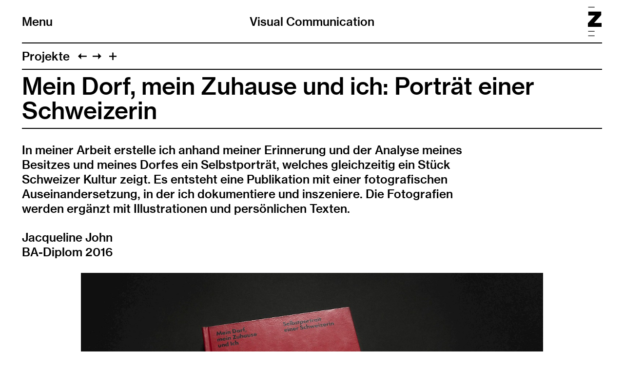

--- FILE ---
content_type: text/html; charset=UTF-8
request_url: https://visualcommunication.zhdk.ch/projekte/mein-dorf-mein-zuhause-und-ich-portraet-einer-schweizerin/
body_size: 15474
content:
<!doctype html>
<!--

    Developed by Süpèr (Daniel Stutz)
    https://sprspr.dev

--><html lang="de" class=" tpl-project page-1361"><head><meta charset="utf-8"><title>Mein Dorf, mein Zuhause und ich: Porträt einer Schweizerin – Visual Communication ZHdK</title><meta name="viewport" content="width=device-width, initial-scale=1"><link rel="stylesheet" href="/site/templates/build/main.css?3g"><link rel="apple-touch-icon" href="/site/templates/assets/apple-touch-icon.png"><script src="/site/templates/build/head.js?3g"></script><meta property='og:site_name' content='Visual Communication'><meta property='og:title' content='Mein Dorf, mein Zuhause und ich: Porträt einer Schweizerin'><meta property='og:type' content='article'><meta property='og:url' content='https://visualcommunication.zhdk.ch/projekte/mein-dorf-mein-zuhause-und-ich-portraet-einer-schweizerin/'><meta property='og:description' content=''><meta property='og:image' content='https://visualcommunication.zhdk.ch/site/assets/files/1361/vvk-ylb5m1xk.800x0.jpg'><meta property='og:image:type' content='image/jpeg'><meta property='og:image:width' content='800'><meta property='og:image:height' content='534'><meta property='article:author' content='https://visualcommunication.zhdk.ch/'><meta property='article:publisher' content='https://visualcommunication.zhdk.ch/'><meta property='fb:app_id' content='966242223397117'></head><body><div class="inner"><header role="banner"><div class="header-top"><div class="inner"><h1 class="page-title"><a href="/">Visual Communication</a></h1><div class="nav-title"><button id="toggle-nav"><span class="nav-icon" data-icon="&#xE003;"></span>Menu</button></div><div class="zhdk-title"><div class="inner"><a href="https://www.zhdk.ch/" target="_blank"><svg version="1.1" id="Ebene_1" xmlns="http://www.w3.org/2000/svg" xmlns:xlink="http://www.w3.org/1999/xlink" x="0px" y="0px" viewBox="0 0 465.9 1000" style="enable-background:new 0 0 465.9 1000;" xml:space="preserve"><path class="st0" d="M227.2,1000H8.5v-22.3h218.7V1000z M227.2,845.7H8.5v-22.3h218.7V845.7z M228.1,22.3H9.4V0h218.7V22.3z"/><polygon class="st0" points="0,684.5 465.9,684.5 465.9,550.8 209.6,550.8 454.2,279.9 454.2,163.1 13.9,163.1 13.9,296.7 242.4,296.7 0,558.9 0,684.5"/></svg></a></div></div></div></div><nav class="main-nav"><div class="inner"><ul><li class="level-1"><a href="/news/" class="link-1019">News</a></li><li class="level-1 parent"><a href="/projekte/" class="link-1017">Projekte</a></li><li class="level-1"><a href="/publikationen/" class="link-1511">Publikationen</a></li><li class="level-1 has-children"><a href="/studium/" class="link-1022">Studium</a><ul><li class="level-2"><a href="/studium/bachelor/" class="link-1364">Bachelor</a></li><li class="level-2"><a href="/studium/master/" class="link-9194">Master</a></li><li class="level-2"><a href="/studium/master-module/" class="link-9072">Master Module</a></li><li class="level-2"><a href="/studium/minor-publishing/" class="link-7467">Minor Publishing (BA/MA)</a></li></ul></li><li class="level-1 has-children"><a href="/schwerpunkte/" class="link-1749">Schwerpunkte</a><ul><li class="level-2"><a href="/schwerpunkte/identitaet-und-marke/" class="link-4826">Identität &amp; Marke</a></li><li class="level-2"><a href="/schwerpunkte/editorial-design/" class="link-4828">Editorial Design</a></li><li class="level-2"><a href="/schwerpunkte/typografie-und-schrift/" class="link-9705">Typografie &amp; Schrift</a></li><li class="level-2"><a href="/schwerpunkte/critical-coding/" class="link-15088">Critical Coding</a></li></ul></li><li class="level-1"><a href="/forschung/" class="link-1201">Forschung</a></li><li class="level-1 has-children"><a href="/hybrid-media-lab/" class="link-15171">Hybrid Media Lab</a><ul><li class="level-2"><a href="/hybrid-media-lab/about/" class="link-15173">About</a></li></ul></li><li class="level-1"><a href="/texte-zum-design/" class="link-11583">Magazin</a></li><li class="level-1 has-children"><a href="/personen/" class="link-1037">Personen</a><ul><li class="level-2"><a href="/personen/team/" class="link-1366">Team</a></li><li class="level-2"><a href="/personen/bachelor/" class="link-1078">Bachelor Studierende</a></li><li class="level-2"><a href="/personen/master/" class="link-1376">Master Studierende</a></li><li class="level-2"><a href="/personen/phd-students/" class="link-10743">PhD Studierende</a></li></ul></li><li class="level-1"><a href="/kontakt/" class="link-1200">Kontakt</a></li><li class="level-1"><a href="/newsletter/" class="link-10860">Newsletter</a></li></ul><ul class="nav-appendix"><li><a href="/impressum/">Impressum</a></li><li><a href="/rechtliche-hinweise/">Rechtliche Hinweise</a></li><li><a href="https://www.instagram.com/vc.zhdk/" rel="noopener" target="_blank">Instagram</a></li><li><a href="https://www.facebook.com/vc.zhdk/" rel="noopener" target="_blank">Facebook</a></li></ul></div></nav></header><main class="layout-showcase"><header><nav class="paging"><ul class="paging-links"><li class="root-parent"><a href="/projekte/">Projekte</a></li><li class="prev-item"><a data-icon="&#xE005;" href="/projekte/why-are-you-still-here-well-i-am-talking-with-you/" title="«What about you, why are you still here?» «Well, I am talking with you.»"></a></li><li class="next-item"><a data-icon="&#xE004;" href="/projekte/atlas-luxus/" title="Atlas Luxus"></a></li><li><button id="toggle-previews" data-icon="&#xE003;"></button></li></ul><ul class="page-previews"><li ><a href="/projekte/studio-3-world-wide-windows-with-christian-lange/" title="Studio 3: World Wide Windows with Christian Lange"> <img src="[data-uri]" data-srcset="/site/assets/files/15199/zhdk-vvk-2lph1f07.0x240.png 2x,
                                /site/assets/files/15199/zhdk-vvk-2lph1f07.0x120.png" alt="Studio 3: World Wide Windows with Christian Lange"> </a></li><li ><a href="/projekte/catch-it-if-you-can/" title="Catch it if you can!"> <img src="[data-uri]" data-srcset="/site/assets/files/14865/zhdk-vvk-hlwh2lnv.0x240.jpg 2x,
                                /site/assets/files/14865/zhdk-vvk-hlwh2lnv.0x120.jpg" alt="Catch it if you can!"> </a></li><li ><a href="/projekte/mascot-mania/" title="Mascot Mania"> <img src="[data-uri]" data-srcset="/site/assets/files/14811/zhdk-vvk-trbngc6m.0x240.png 2x,
                                /site/assets/files/14811/zhdk-vvk-trbngc6m.0x120.png" alt="Mascot Mania"> </a></li><li ><a href="/projekte/design-process-ii-workshop-with-noam-toran/" title="Design Process II: Workshop with Noam Toran"> <img src="[data-uri]" data-srcset="/site/assets/files/14767/zhdk-vvk-etod1vuy.0x240.png 2x,
                                /site/assets/files/14767/zhdk-vvk-etod1vuy.0x120.png" alt="Design Process II: Workshop with Noam Toran"> </a></li><li ><a href="/projekte/studio-4-workshop-with-vera-sacchetti/" title="Studio 4: Workshop with Vera Sacchetti"> <img src="[data-uri]" data-srcset="/site/assets/files/14763/zhdk-vvk-2ew1odis.0x240.jpg 2x,
                                /site/assets/files/14763/zhdk-vvk-2ew1odis.0x120.jpg" alt="Studio 4: Workshop with Vera Sacchetti"> </a></li><li ><a href="/projekte/great-ideas-shaping-tomorrows-tools/" title="Great Ideas – Shaping Tomorrow’s Tools"> <img src="[data-uri]" data-srcset="/site/assets/files/14479/zhdk-vvk-lxt5wgbr.0x240.jpg 2x,
                                /site/assets/files/14479/zhdk-vvk-lxt5wgbr.0x120.jpg" alt="Great Ideas – Shaping Tomorrow’s Tools"> </a></li><li ><a href="/projekte/exercises-in-style-the-visual-rhetorics-of-safety-signs/" title="Exercises in Style: The visual rhetorics of safety signs"> <img src="[data-uri]" data-srcset="/site/assets/files/13776/zhdk-vvk-q42xutah.0x240.jpg 2x,
                                /site/assets/files/13776/zhdk-vvk-q42xutah.0x120.jpg" alt="Exercises in Style: The visual rhetorics of safety signs"> </a></li><li ><a href="/projekte/image-object/" title="IMAGE / OBJECT"> <img src="[data-uri]" data-srcset="/site/assets/files/13770/zhdk-vvk-ktywmvoa.0x240.jpg 2x,
                                /site/assets/files/13770/zhdk-vvk-ktywmvoa.0x120.jpg" alt="IMAGE / OBJECT"> </a></li><li ><a href="/projekte/design-process-i/" title="Design Process I: Workshop with Joseph Popper"> <img src="[data-uri]" data-srcset="/site/assets/files/13760/zhdk-vvk-j9ildqpc.0x240.jpg 2x,
                                /site/assets/files/13760/zhdk-vvk-j9ildqpc.0x120.jpg" alt="Design Process I: Workshop with Joseph Popper"> </a></li><li ><a href="/projekte/minidiplom/" title="MINIDIPLOM"> <img src="[data-uri]" data-srcset="/site/assets/files/13657/zhdk-vvk-e28fusic.0x240.jpg 2x,
                                /site/assets/files/13657/zhdk-vvk-e28fusic.0x120.jpg" alt="MINIDIPLOM"> </a></li><li ><a href="/projekte/hermes-x-zhdk/" title="Hermès x ZHdK"> <img src="[data-uri]" data-srcset="/site/assets/files/13618/zhdk-vvk-osz2wrvi.0x240.jpg 2x,
                                /site/assets/files/13618/zhdk-vvk-osz2wrvi.0x120.jpg" alt="Hermès x ZHdK"> </a></li><li ><a href="/projekte/digitorial-design-2024/" title="Digitorial Design 2024"> <img src="[data-uri]" data-srcset="/site/assets/files/13497/zhdk-vvk-89bsnmvp.0x240.jpg 2x,
                                /site/assets/files/13497/zhdk-vvk-89bsnmvp.0x120.jpg" alt="Digitorial Design 2024"> </a></li><li ><a href="/projekte/delivery-culture/" title="Delivery Culture"> <img src="[data-uri]" data-srcset="/site/assets/files/13445/zhdk-vvk-agjdwwuv.0x240.png 2x,
                                /site/assets/files/13445/zhdk-vvk-agjdwwuv.0x120.png" alt="Delivery Culture"> </a></li><li ><a href="/projekte/studio-1-with-bernd-hopfengaertner/" title="Studio 1: Workshop with Bernd Hopfengärtner"> <img src="[data-uri]" data-srcset="/site/assets/files/13435/zhdk-vvk-wdejfkpz.0x240.jpg 2x,
                                /site/assets/files/13435/zhdk-vvk-wdejfkpz.0x120.jpg" alt="Studio 1: Workshop with Bernd Hopfengärtner"> </a></li><li ><a href="/projekte/health-indicators/" title="Health Indicators"> <img src="[data-uri]" data-srcset="/site/assets/files/13413/zhdk-vvk-5uhijpg8.0x240.jpg 2x,
                                /site/assets/files/13413/zhdk-vvk-5uhijpg8.0x120.jpg" alt="Health Indicators"> </a></li><li ><a href="/projekte/remix/" title="Remix"> <img src="[data-uri]" data-srcset="/site/assets/files/13191/zhdk-vvk-7hsdc3kp.0x240.jpg 2x,
                                /site/assets/files/13191/zhdk-vvk-7hsdc3kp.0x120.jpg" alt="Remix"> </a></li><li ><a href="/projekte/zentrum-kuenste-und-kulturtheorie/" title="Zentrum Künste und Kulturtheorie"> <img src="[data-uri]" data-srcset="/site/assets/files/13039/zhdk-vvk-7zxvtyze.0x240.jpg 2x,
                                /site/assets/files/13039/zhdk-vvk-7zxvtyze.0x120.jpg" alt="Zentrum Künste und Kulturtheorie"> </a></li><li ><a href="/projekte/back-to-the-future/" title="Back to the Future"> <img src="[data-uri]" data-srcset="/site/assets/files/12857/zhdk-vvk-k1a8ocxa.0x240.png 2x,
                                /site/assets/files/12857/zhdk-vvk-k1a8ocxa.0x120.png" alt="Back to the Future"> </a></li><li ><a href="/projekte/studio-6/" title="Studio 6: Workshop with Foreign Legion"> <img src="[data-uri]" data-srcset="/site/assets/files/11575/zhdk-vvk-6cpbog4u.0x240.jpg 2x,
                                /site/assets/files/11575/zhdk-vvk-6cpbog4u.0x120.jpg" alt="Studio 6: Workshop with Foreign Legion"> </a></li><li ><a href="/projekte/design-process-2/" title="ELSEWHERE – An Exhibition on Spaces, Words and Narratives"> <img src="[data-uri]" data-srcset="/site/assets/files/11573/zhdk-vvk-nwclsnl1.0x240.jpg 2x,
                                /site/assets/files/11573/zhdk-vvk-nwclsnl1.0x120.jpg" alt="ELSEWHERE – An Exhibition on Spaces, Words and Narratives"> </a></li><li ><a href="/projekte/digital-maps-over-time/" title="Digital Maps over Time"> <img src="[data-uri]" data-srcset="/site/assets/files/11541/zhdk-vvk-7hz3vlee.0x240.jpg 2x,
                                /site/assets/files/11541/zhdk-vvk-7hz3vlee.0x120.jpg" alt="Digital Maps over Time"> </a></li><li ><a href="/projekte/scale/" title="SCALE"> <img src="[data-uri]" data-srcset="/site/assets/files/11402/zhdk-vvk-zseomlak.0x240.jpg 2x,
                                /site/assets/files/11402/zhdk-vvk-zseomlak.0x120.jpg" alt="SCALE"> </a></li><li ><a href="/projekte/langnau-jazz-nights-2023/" title="Langnau Jazz Nights 2023"> <img src="[data-uri]" data-srcset="/site/assets/files/11319/zhdk-vvk-5xn07typ.0x240.jpg 2x,
                                /site/assets/files/11319/zhdk-vvk-5xn07typ.0x120.jpg" alt="Langnau Jazz Nights 2023"> </a></li><li ><a href="/projekte/backslash-festival-24/" title="Backslash Festival 24"> <img src="[data-uri]" data-srcset="/site/assets/files/11112/zhdk-vvk-t0vweo9c.0x240.jpg 2x,
                                /site/assets/files/11112/zhdk-vvk-t0vweo9c.0x120.jpg" alt="Backslash Festival 24"> </a></li><li ><a href="/projekte/ecologies-of-matter/" title="Ecologies of Matter"> <img src="[data-uri]" data-srcset="/site/assets/files/10867/zhdk-vvk-iikugyno.0x240.jpeg 2x,
                                /site/assets/files/10867/zhdk-vvk-iikugyno.0x120.jpeg" alt="Ecologies of Matter"> </a></li><li ><a href="/projekte/data-life/" title="Data Life"> <img src="[data-uri]" data-srcset="/site/assets/files/10819/zhdk-vvk-qjvowo23.0x240.jpg 2x,
                                /site/assets/files/10819/zhdk-vvk-qjvowo23.0x120.jpg" alt="Data Life"> </a></li><li ><a href="/projekte/designgeschichte-der-sbb/" title="Designgeschichte der SBB"><div class="box" style="background-color:#DDDDDD;"><div class="inner">Designgeschichte der SBB </div></div></a></li><li ><a href="/projekte/brand-mutualism-identity-concepts-for-collabs-and-symbiotic-relationships/" title="BRAND × MUTUALISM"> <img src="[data-uri]" data-srcset="/site/assets/files/10713/zhdk-vvk-1scdmhpu.0x240.jpg 2x,
                                /site/assets/files/10713/zhdk-vvk-1scdmhpu.0x120.jpg" alt="BRAND × MUTUALISM"> </a></li><li ><a href="/projekte/crafting-playbook/" title="Crafting Playbook"><div class="box" style="background-color:#DDDDDD;"><div class="inner">Crafting Playbook </div></div></a></li><li ><a href="/projekte/zsc-zuercher-segel-club-pfingstregatta-2023/" title="ZSC — Zürcher Segel Club Pfingstregatta 2023"> <img src="[data-uri]" data-srcset="/site/assets/files/10693/zhdk-vvk-2lne0sb2.0x240.jpg 2x,
                                /site/assets/files/10693/zhdk-vvk-2lne0sb2.0x120.jpg" alt="ZSC — Zürcher Segel Club Pfingstregatta 2023"> </a></li><li ><a href="/projekte/limbo-prag/" title="Limbo Prag"> <img src="[data-uri]" data-srcset="/site/assets/files/9991/zhdk-vvk-1zr6nz5v.0x240.jpg 2x,
                                /site/assets/files/9991/zhdk-vvk-1zr6nz5v.0x120.jpg" alt="Limbo Prag"> </a></li><li ><a href="/projekte/criss-cross-storytelling/" title="Criss Cross Storytelling"> <img src="[data-uri]" data-srcset="/site/assets/files/9871/zhdk-vvk-0ybgy7sk.0x240.jpg 2x,
                                /site/assets/files/9871/zhdk-vvk-0ybgy7sk.0x120.jpg" alt="Criss Cross Storytelling"> </a></li><li ><a href="/projekte/rectification-of-diacritics/" title="Rectification of Diacritics"> <img src="[data-uri]" data-srcset="/site/assets/files/9838/zhdk-vvk-zksrzbmo.0x240.jpg 2x,
                                /site/assets/files/9838/zhdk-vvk-zksrzbmo.0x120.jpg" alt="Rectification of Diacritics"> </a></li><li ><a href="/projekte/bring-me-the-head-of-1/" title="Bring Me the Head of…"> <img src="[data-uri]" data-srcset="/site/assets/files/9647/zhdk-vvk-u7vfmoht.0x240.jpg 2x,
                                /site/assets/files/9647/zhdk-vvk-u7vfmoht.0x120.jpg" alt="Bring Me the Head of…"> </a></li><li ><a href="/projekte/registered-signs/" title="Registered Signs"> <img src="[data-uri]" data-srcset="/site/assets/files/9736/zhdk-vvk-efckhgvs.0x240.png 2x,
                                /site/assets/files/9736/zhdk-vvk-efckhgvs.0x120.png" alt="Registered Signs"> </a></li><li ><a href="/projekte/cache/" title="cache"> <img src="[data-uri]" data-srcset="/site/assets/files/9617/zhdk-vvk-rje1enhp.0x240.jpg 2x,
                                /site/assets/files/9617/zhdk-vvk-rje1enhp.0x120.jpg" alt="cache"> </a></li><li ><a href="/projekte/aether/" title="Æther"> <img src="[data-uri]" data-srcset="/site/assets/files/9613/zhdk-vvk-u6ckn7ve.0x240.jpg 2x,
                                /site/assets/files/9613/zhdk-vvk-u6ckn7ve.0x120.jpg" alt="Æther"> </a></li><li ><a href="/projekte/swiss-graphic-design-and-typography-revisited/" title="SGDTR"> <img src="[data-uri]" data-srcset="/site/assets/files/9609/zhdk-vvk-occa2v3o.0x240.jpg 2x,
                                /site/assets/files/9609/zhdk-vvk-occa2v3o.0x120.jpg" alt="SGDTR"> </a></li><li ><a href="/projekte/counter-city/" title="Counter City"><div class="box" style="background-color:#DDDDDD;"><div class="inner">Counter City </div></div></a></li><li ><a href="/projekte/the-atlas-of-natural-regions/" title="The Atlas of Natural Regions"> <img src="[data-uri]" data-srcset="/site/assets/files/9550/zhdk-vvk-d7mlgibu.0x240.jpg 2x,
                                /site/assets/files/9550/zhdk-vvk-d7mlgibu.0x120.jpg" alt="The Atlas of Natural Regions"> </a></li><li ><a href="/projekte/the-manifest/" title="The Manifest"> <img src="[data-uri]" data-srcset="/site/assets/files/9478/zhdk-vvk-vmndd9gw.0x240.jpg 2x,
                                /site/assets/files/9478/zhdk-vvk-vmndd9gw.0x120.jpg" alt="The Manifest"> </a></li><li ><a href="/projekte/das-animierte-layout-2022/" title="Das animierte Layout"><div class="box" style="background-color:#99FFFF;"><div class="inner">Das animierte Layout </div></div></a></li><li ><a href="/projekte/lost-in-translation-digital-publishing/" title="Lost in Translation – Digital Publishing"> <img src="[data-uri]" data-srcset="/site/assets/files/9454/zhdk-vvk-sla017qe.0x240.png 2x,
                                /site/assets/files/9454/zhdk-vvk-sla017qe.0x120.png" alt="Lost in Translation – Digital Publishing"> </a></li><li ><a href="/projekte/digital-collaboration/" title="Digital Collaboration"> <img src="[data-uri]" data-srcset="/site/assets/files/9429/zhdk-vvk-eyv0ptwx.0x240.jpg 2x,
                                /site/assets/files/9429/zhdk-vvk-eyv0ptwx.0x120.jpg" alt="Digital Collaboration"> </a></li><li ><a href="/projekte/brave-new-world-2030-prospective-identity-concepts-for-future-events/" title="BRAVE NEW WORLD 2030"> <img src="[data-uri]" data-srcset="/site/assets/files/9082/lenses_ad.0x240.jpg 2x,
                                /site/assets/files/9082/lenses_ad.0x120.jpg" alt="BRAVE NEW WORLD 2030"> </a></li><li ><a href="/projekte/alphabet-soup/" title="ALPHABET SOUP – Brand Identity concepts driven by system fonts"> <img src="[data-uri]" data-srcset="/site/assets/files/8947/poster_2.0x240.jpg 2x,
                                /site/assets/files/8947/poster_2.0x120.jpg" alt="ALPHABET SOUP – Brand Identity concepts driven by system fonts"> </a></li><li ><a href="/projekte/zhdk-nachhaltigkeitsberichte/" title="ZHdK-Nachhaltigkeitsberichte"> <img src="[data-uri]" data-srcset="/site/assets/files/9052/nachhaltigkeitsbericht-sm-.0x240.jpg 2x,
                                /site/assets/files/9052/nachhaltigkeitsbericht-sm-.0x120.jpg" alt="ZHdK-Nachhaltigkeitsberichte"> </a></li><li ><a href="/projekte/washington-vc/" title="Washington VC"> <img src="[data-uri]" data-srcset="/site/assets/files/8937/bildschirmfoto_2022-09-07_um_15_46_00.0x240.png 2x,
                                /site/assets/files/8937/bildschirmfoto_2022-09-07_um_15_46_00.0x120.png" alt="Washington VC"> </a></li><li ><a href="/projekte/data-space/" title="Data Space"> <img src="[data-uri]" data-srcset="/site/assets/files/8873/infd-high_notes-ylenia_freiermuth-2160x3840_crop2_lightlightlightlightgrey_titelbild.0x240.jpg 2x,
                                /site/assets/files/8873/infd-high_notes-ylenia_freiermuth-2160x3840_crop2_lightlightlightlightgrey_titelbild.0x120.jpg" alt="Data Space"> </a></li><li ><a href="/projekte/peter-greenaway/" title="Peter Greenaway"> <img src="[data-uri]" data-srcset="/site/assets/files/8901/01-nicolai_jaron_kager_severin_weber-jpg_2880px_lange_seite.0x240.jpg 2x,
                                /site/assets/files/8901/01-nicolai_jaron_kager_severin_weber-jpg_2880px_lange_seite.0x120.jpg" alt="Peter Greenaway"> </a></li><li ><a href="/projekte/zsc-zuercher-segel-club-pfingstregatta/" title="ZSC — Zürcher Segel Club Pfingstregatta"> <img src="[data-uri]" data-srcset="/site/assets/files/8495/zhdk-vvk-eurcpsg2.0x240.jpg 2x,
                                /site/assets/files/8495/zhdk-vvk-eurcpsg2.0x120.jpg" alt="ZSC — Zürcher Segel Club Pfingstregatta"> </a></li><li ><a href="/projekte/tilda-swinton/" title="Tilda Swinton"> <img src="[data-uri]" data-srcset="/site/assets/files/7675/zhdk-vvk-g3cqxalg.0x240.jpg 2x,
                                /site/assets/files/7675/zhdk-vvk-g3cqxalg.0x120.jpg" alt="Tilda Swinton"> </a></li><li ><a href="/projekte/georges-franju/" title="Georges Franju"> <img src="[data-uri]" data-srcset="/site/assets/files/7628/zhdk-vvk-b64umrmd.0x240.jpg 2x,
                                /site/assets/files/7628/zhdk-vvk-b64umrmd.0x120.jpg" alt="Georges Franju"> </a></li><li ><a href="/projekte/designing-the-future/" title="Designing the Future"> <img src="[data-uri]" data-srcset="/site/assets/files/7598/zhdk-vvk-cikaibva.0x240.jpg 2x,
                                /site/assets/files/7598/zhdk-vvk-cikaibva.0x120.jpg" alt="Designing the Future"> </a></li><li ><a href="/projekte/stummfilmfestival/" title="Openspace – Stummfilmfestival"> <img src="[data-uri]" data-srcset="/site/assets/files/7590/zhdk-vvk-y4zbt3ad.0x240.jpg 2x,
                                /site/assets/files/7590/zhdk-vvk-y4zbt3ad.0x120.jpg" alt="Openspace – Stummfilmfestival"> </a></li><li ><a href="/projekte/current-currents-a-workshop-on-exhibiting/" title="Current Currents — a workshop on exhibiting"> <img src="[data-uri]" data-srcset="/site/assets/files/7488/zhdk-vvk-cabrntfo.0x240.png 2x,
                                /site/assets/files/7488/zhdk-vvk-cabrntfo.0x120.png" alt="Current Currents — a workshop on exhibiting"> </a></li><li ><a href="/projekte/blank-shirt-new-opulence-strategies-in-fashion-identities/" title="Blank Shirt – New Opulence Strategies in Fashion Identities"> <img src="[data-uri]" data-srcset="/site/assets/files/7436/zhdk-vvk-lefag0x3.0x240.jpg 2x,
                                /site/assets/files/7436/zhdk-vvk-lefag0x3.0x120.jpg" alt="Blank Shirt – New Opulence Strategies in Fashion Identities"> </a></li><li ><a href="/projekte/zhdk-x-pkz/" title="ZHdK x PKZ"> <img src="[data-uri]" data-srcset="/site/assets/files/7168/zhdk-vvk-hahnuo6g.0x240.jpg 2x,
                                /site/assets/files/7168/zhdk-vvk-hahnuo6g.0x120.jpg" alt="ZHdK x PKZ"> </a></li><li ><a href="/projekte/data-flow/" title="Data Flow"> <img src="[data-uri]" data-srcset="/site/assets/files/7128/zhdk-vvk-ehwra75l.0x240.jpg 2x,
                                /site/assets/files/7128/zhdk-vvk-ehwra75l.0x120.jpg" alt="Data Flow"> </a></li><li ><a href="/projekte/taiwan-cinema/" title="Taiwan Cinema"> <img src="[data-uri]" data-srcset="/site/assets/files/7140/zhdk-vvk-lm3tkldf.0x240.jpg 2x,
                                /site/assets/files/7140/zhdk-vvk-lm3tkldf.0x120.jpg" alt="Taiwan Cinema"> </a></li><li ><a href="/projekte/digitorial-design-2021/" title="Digitorial Design"> <img src="[data-uri]" data-srcset="/site/assets/files/7118/zhdk-vvk-sfs0ft4x.0x240.jpg 2x,
                                /site/assets/files/7118/zhdk-vvk-sfs0ft4x.0x120.jpg" alt="Digitorial Design"> </a></li><li ><a href="/projekte/take-a-seat-brand-identity-concepts-inspired-by-chairs/" title="TAKE A SEAT! – Brand Identity Concepts inspired by Chairs"> <img src="[data-uri]" data-srcset="/site/assets/files/7043/zhdk-vvk-qjrwcweq.0x240.jpg 2x,
                                /site/assets/files/7043/zhdk-vvk-qjrwcweq.0x120.jpg" alt="TAKE A SEAT! – Brand Identity Concepts inspired by Chairs"> </a></li><li ><a href="/projekte/in-las-vegas-a-workshop-with-ronny-hunger/" title="…in Las Vegas"> <img src="[data-uri]" data-srcset="/site/assets/files/5897/zhdk-vvk-dktysblc.0x240.jpg 2x,
                                /site/assets/files/5897/zhdk-vvk-dktysblc.0x120.jpg" alt="…in Las Vegas"> </a></li><li ><a href="/projekte/film-noir-international/" title="Film Noir International"> <img src="[data-uri]" data-srcset="/site/assets/files/5885/zhdk-vvk-l2kkqin7.0x240.jpg 2x,
                                /site/assets/files/5885/zhdk-vvk-l2kkqin7.0x120.jpg" alt="Film Noir International"> </a></li><li ><a href="/projekte/lost-in-translation/" title="Lost in Translation"> <img src="[data-uri]" data-srcset="/site/assets/files/5859/zhdk-vvk-oqlcd46u.0x240.png 2x,
                                /site/assets/files/5859/zhdk-vvk-oqlcd46u.0x120.png" alt="Lost in Translation"> </a></li><li ><a href="/projekte/das-animierte-layout-2020/" title="Das animierte Layout"><div class="box" style="background-color:#FF99FF;"><div class="inner">Das animierte Layout </div></div></a></li><li ><a href="/projekte/zhdk-visual-communication-meets-lindt-plakatwettbewerb/" title="ZHdK Visual Communication meets Lindt — Plakatwettbewerb"> <img src="[data-uri]" data-srcset="/site/assets/files/5826/zhdk-vvk-huyco80g.0x240.jpg 2x,
                                /site/assets/files/5826/zhdk-vvk-huyco80g.0x120.jpg" alt="ZHdK Visual Communication meets Lindt — Plakatwettbewerb"> </a></li><li ><a href="/projekte/deconstructing-the-hyperimage/" title="Deconstructing the Hyperimage"> <img src="[data-uri]" data-srcset="/site/assets/files/5797/zhdk-vvk-bs4vqejk.0x240.jpg 2x,
                                /site/assets/files/5797/zhdk-vvk-bs4vqejk.0x120.jpg" alt="Deconstructing the Hyperimage"> </a></li><li ><a href="/projekte/1-bild-1000-bilder/" title="1 Bild = 1000 Bilder"><div class="box" style="background-color:#99FFFF;"><div class="inner">1 Bild = 1000 Bilder </div></div></a></li><li ><a href="/projekte/copyshop/" title="Copyshop"> <img src="[data-uri]" data-srcset="/site/assets/files/5772/zhdk-vvk-wx8stigh.0x240.jpg 2x,
                                /site/assets/files/5772/zhdk-vvk-wx8stigh.0x120.jpg" alt="Copyshop"> </a></li><li ><a href="/projekte/im-thuggin/" title="I’m thuggin"> <img src="[data-uri]" data-srcset="/site/assets/files/5768/zhdk-vvk-ez4w7wvv.0x240.jpg 2x,
                                /site/assets/files/5768/zhdk-vvk-ez4w7wvv.0x120.jpg" alt="I’m thuggin"> </a></li><li ><a href="/projekte/group-consensus/" title="Group consensus"> <img src="[data-uri]" data-srcset="/site/assets/files/5766/zhdk-vvk-pygso9fe.0x240.jpeg 2x,
                                /site/assets/files/5766/zhdk-vvk-pygso9fe.0x120.jpeg" alt="Group consensus"> </a></li><li ><a href="/projekte/olma/" title="Olma"> <img src="[data-uri]" data-srcset="/site/assets/files/5760/zhdk-vvk-agk4vzqf.0x240.jpg 2x,
                                /site/assets/files/5760/zhdk-vvk-agk4vzqf.0x120.jpg" alt="Olma"> </a></li><li ><a href="/projekte/blow-up-zoom-out-frame-in/" title="Blow up, zoom out, frame in"> <img src="[data-uri]" data-srcset="/site/assets/files/5750/zhdk-vvk-fgahptc6.0x240.jpg 2x,
                                /site/assets/files/5750/zhdk-vvk-fgahptc6.0x120.jpg" alt="Blow up, zoom out, frame in"> </a></li><li ><a href="/projekte/4-days-magazine-design/" title="4 Days Magazine Design"> <img src="[data-uri]" data-srcset="/site/assets/files/5742/zhdk-vvk-o37y4kss.0x240.jpg 2x,
                                /site/assets/files/5742/zhdk-vvk-o37y4kss.0x120.jpg" alt="4 Days Magazine Design"> </a></li><li ><a href="/projekte/hongkong-federico-fellini/" title="Hongkong / Federico Fellini"> <img src="[data-uri]" data-srcset="/site/assets/files/5736/zhdk-vvk-ly6rqumk.0x240.jpg 2x,
                                /site/assets/files/5736/zhdk-vvk-ly6rqumk.0x120.jpg" alt="Hongkong / Federico Fellini"> </a></li><li ><a href="/projekte/sport/" title="Sport"> <img src="[data-uri]" data-srcset="/site/assets/files/5734/zhdk-vvk-sqwrowcg.0x240.jpg 2x,
                                /site/assets/files/5734/zhdk-vvk-sqwrowcg.0x120.jpg" alt="Sport"> </a></li><li ><a href="/projekte/modul-zeichnen-2021/" title="Modul Zeichnen"> <img src="[data-uri]" data-srcset="/site/assets/files/5608/zhdk-vvk-mdnoip60.0x240.png 2x,
                                /site/assets/files/5608/zhdk-vvk-mdnoip60.0x120.png" alt="Modul Zeichnen"> </a></li><li ><a href="/projekte/information-navigation-and-orientation-in-times-of-change/" title="Information, navigation and orientation in times of change"> <img src="[data-uri]" data-srcset="/site/assets/files/5396/zhdk-vvk-vpgtgvmt.0x240.jpg 2x,
                                /site/assets/files/5396/zhdk-vvk-vpgtgvmt.0x120.jpg" alt="Information, navigation and orientation in times of change"> </a></li><li ><a href="/projekte/the-library-typescape/" title="The Library – Typescape"> <img src="[data-uri]" data-srcset="/site/assets/files/5504/zhdk-vvk-iexhai5s.0x240.jpg 2x,
                                /site/assets/files/5504/zhdk-vvk-iexhai5s.0x120.jpg" alt="The Library – Typescape"> </a></li><li ><a href="/projekte/digitorial-design-2020/" title="Digitorial Design"> <img src="[data-uri]" data-srcset="/site/assets/files/5602/zhdk-vvk-ak2ah3d4.0x240.png 2x,
                                /site/assets/files/5602/zhdk-vvk-ak2ah3d4.0x120.png" alt="Digitorial Design"> </a></li><li ><a href="/projekte/branded-activism/" title="Branded Activism"> <img src="[data-uri]" data-srcset="/site/assets/files/5388/zhdk-vvk-ov2gardu.0x240.png 2x,
                                /site/assets/files/5388/zhdk-vvk-ov2gardu.0x120.png" alt="Branded Activism"> </a></li><li ><a href="/projekte/real-material-a-workshop-on-exhibiting/" title="Real Material — A workshop on exhibiting"> <img src="[data-uri]" data-srcset="/site/assets/files/5404/zhdk-vvk-vj1pmyim.0x240.jpg 2x,
                                /site/assets/files/5404/zhdk-vvk-vj1pmyim.0x120.jpg" alt="Real Material — A workshop on exhibiting"> </a></li><li ><a href="/projekte/data-log/" title="Data Log"> <img src="[data-uri]" data-srcset="/site/assets/files/5382/zhdk-vvk-no9zq9wv.0x240.jpg 2x,
                                /site/assets/files/5382/zhdk-vvk-no9zq9wv.0x120.jpg" alt="Data Log"> </a></li><li ><a href="/projekte/gebaute-identitaet/" title="Gebaute Identität"> <img src="[data-uri]" data-srcset="/site/assets/files/5376/zhdk-vvk-d6ge7tky.0x240.jpg 2x,
                                /site/assets/files/5376/zhdk-vvk-d6ge7tky.0x120.jpg" alt="Gebaute Identität"> </a></li><li ><a href="/projekte/objects-of-desire/" title="Objects of Desire"><div class="box" style="background-color:#99FFFF;"><div class="inner">Objects of Desire </div></div></a></li><li ><a href="/projekte/manifest/" title="Manifest"> <img src="[data-uri]" data-srcset="/site/assets/files/5520/zhdk-vvk-5kein0lx.0x240.jpg 2x,
                                /site/assets/files/5520/zhdk-vvk-5kein0lx.0x120.jpg" alt="Manifest"> </a></li><li ><a href="/projekte/luis-bunuel/" title="Luis Bunuel"> <img src="[data-uri]" data-srcset="/site/assets/files/5676/zhdk-vvk-eoez1m7m.0x240.jpg 2x,
                                /site/assets/files/5676/zhdk-vvk-eoez1m7m.0x120.jpg" alt="Luis Bunuel"> </a></li><li ><a href="/projekte/brief-vs-e-mail/" title="Brief vs. E-Mail"> <img src="[data-uri]" data-srcset="/site/assets/files/5718/zhdk-vvk-skmkv9sn.0x240.jpg 2x,
                                /site/assets/files/5718/zhdk-vvk-skmkv9sn.0x120.jpg" alt="Brief vs. E-Mail"> </a></li><li ><a href="/projekte/modul-zeichnen-2020/" title="Modul Zeichnen"> <img src="[data-uri]" data-srcset="/site/assets/files/5596/zhdk-vvk-chdg4tlw.0x240.jpg 2x,
                                /site/assets/files/5596/zhdk-vvk-chdg4tlw.0x120.jpg" alt="Modul Zeichnen"> </a></li><li ><a href="/projekte/mapping-data-connections-in-zurich/" title="Mapping Data Connections in Zurich"> <img src="[data-uri]" data-srcset="/site/assets/files/5368/zhdk-vvk-949d5pvy.0x240.jpg 2x,
                                /site/assets/files/5368/zhdk-vvk-949d5pvy.0x120.jpg" alt="Mapping Data Connections in Zurich"> </a></li><li ><a href="/projekte/toshir-mifune-1920-1997/" title="Toshirō Mifune (1920–1997)"> <img src="[data-uri]" data-srcset="/site/assets/files/5682/zhdk-vvk-ta5ozri6.0x240.jpg 2x,
                                /site/assets/files/5682/zhdk-vvk-ta5ozri6.0x120.jpg" alt="Toshirō Mifune (1920–1997)"> </a></li><li ><a href="/projekte/in-between/" title="In Between"> <img src="[data-uri]" data-srcset="/site/assets/files/2485/zhdk-vvk-zadzefok.0x240.jpg 2x,
                                /site/assets/files/2485/zhdk-vvk-zadzefok.0x120.jpg" alt="In Between"> </a></li><li ><a href="/projekte/living-patterns/" title="Living Patterns"> <img src="[data-uri]" data-srcset="/site/assets/files/2479/zhdk-vvk-kpkpan4j.0x240.jpg 2x,
                                /site/assets/files/2479/zhdk-vvk-kpkpan4j.0x120.jpg" alt="Living Patterns"> </a></li><li ><a href="/projekte/exploratory-polylogues/" title="Exploratory Polylogues"> <img src="[data-uri]" data-srcset="/site/assets/files/2475/zhdk-vvk-rjncsihl.0x240.jpg 2x,
                                /site/assets/files/2475/zhdk-vvk-rjncsihl.0x120.jpg" alt="Exploratory Polylogues"> </a></li><li ><a href="/projekte/the-edge-of-the-book/" title="The Edge of the Book"> <img src="[data-uri]" data-srcset="/site/assets/files/2473/zhdk-vvk-nhczx8j8.0x240.jpg 2x,
                                /site/assets/files/2473/zhdk-vvk-nhczx8j8.0x120.jpg" alt="The Edge of the Book"> </a></li><li ><a href="/projekte/maggie-smith/" title="Maggie Smith"> <img src="[data-uri]" data-srcset="/site/assets/files/5700/zhdk-vvk-6rheifrk.0x240.jpg 2x,
                                /site/assets/files/5700/zhdk-vvk-6rheifrk.0x120.jpg" alt="Maggie Smith"> </a></li><li ><a href="/projekte/erste-eindruecke/" title="First Impressions"> <img src="[data-uri]" data-srcset="/site/assets/files/2493/zhdk-vvk-u9xwaz1i.0x240.jpg 2x,
                                /site/assets/files/2493/zhdk-vvk-u9xwaz1i.0x120.jpg" alt="First Impressions"> </a></li><li ><a href="/projekte/entangled/" title="Entangled"> <img src="[data-uri]" data-srcset="/site/assets/files/2467/zhdk-vvk-qgtedh08.0x240.jpg 2x,
                                /site/assets/files/2467/zhdk-vvk-qgtedh08.0x120.jpg" alt="Entangled"> </a></li><li ><a href="/projekte/etwas-duennex-durchsichtigex-umgibt-dich-mit-sprache-herausfordern/" title="Etwas Dünnex, Durchsichtigex umgibt dich. [Mit] Sprache herausfordern"> <img src="[data-uri]" data-srcset="/site/assets/files/2463/zhdk-vvk-dkogb1z4.0x240.jpg 2x,
                                /site/assets/files/2463/zhdk-vvk-dkogb1z4.0x120.jpg" alt="Etwas Dünnex, Durchsichtigex umgibt dich. [Mit] Sprache herausfordern"> </a></li><li ><a href="/projekte/flow/" title="Flow"> <img src="[data-uri]" data-srcset="/site/assets/files/2457/zhdk-vvk-6lbmzyo4.0x240.jpg 2x,
                                /site/assets/files/2457/zhdk-vvk-6lbmzyo4.0x120.jpg" alt="Flow"> </a></li><li ><a href="/projekte/francois-truffaut-1932-1984/" title="François Truffaut (1932–1984)"> <img src="[data-uri]" data-srcset="/site/assets/files/5692/zhdk-vvk-mykx2kwt.0x240.jpg 2x,
                                /site/assets/files/5692/zhdk-vvk-mykx2kwt.0x120.jpg" alt="François Truffaut (1932–1984)"> </a></li><li ><a href="/projekte/4th-arab-film-festival-zurich/" title="4th Arab Film Festival Zurich"> <img src="[data-uri]" data-srcset="/site/assets/files/5694/zhdk-vvk-e5hybt36.0x240.jpg 2x,
                                /site/assets/files/5694/zhdk-vvk-e5hybt36.0x120.jpg" alt="4th Arab Film Festival Zurich"> </a></li><li ><a href="/projekte/tier-und-system/" title="Tier und System"> <img src="[data-uri]" data-srcset="/site/assets/files/2355/zhdk-vvk-dbyugxo2.0x240.jpg 2x,
                                /site/assets/files/2355/zhdk-vvk-dbyugxo2.0x120.jpg" alt="Tier und System"> </a></li><li ><a href="/projekte/workshop-novembre-magazine/" title="Workshop Novembre Magazine"> <img src="[data-uri]" data-srcset="/site/assets/files/5724/zhdk-vvk-d8xleijb.0x240.jpg 2x,
                                /site/assets/files/5724/zhdk-vvk-d8xleijb.0x120.jpg" alt="Workshop Novembre Magazine"> </a></li><li ><a href="/projekte/atlas-of-design-tools/" title="Atlas of Design Tools"> <img src="[data-uri]" data-srcset="/site/assets/files/5716/zhdk-vvk-luy401qh.0x240.jpg 2x,
                                /site/assets/files/5716/zhdk-vvk-luy401qh.0x120.jpg" alt="Atlas of Design Tools"> </a></li><li ><a href="/projekte/claudia-cardinale/" title="Claudia Cardinale"> <img src="[data-uri]" data-srcset="/site/assets/files/5706/zhdk-vvk-emcvhjf0.0x240.jpg 2x,
                                /site/assets/files/5706/zhdk-vvk-emcvhjf0.0x120.jpg" alt="Claudia Cardinale"> </a></li><li ><a href="/projekte/swiss-bliss/" title="Swiss Bliss"> <img src="[data-uri]" data-srcset="/site/assets/files/2427/zhdk-vvk-iypedmk1.0x240.jpg 2x,
                                /site/assets/files/2427/zhdk-vvk-iypedmk1.0x120.jpg" alt="Swiss Bliss"> </a></li><li ><a href="/projekte/verborgen-im-druck/" title="Verborgen im Druck"> <img src="[data-uri]" data-srcset="/site/assets/files/2425/zhdk-vvk-mucmq82o.0x240.jpg 2x,
                                /site/assets/files/2425/zhdk-vvk-mucmq82o.0x120.jpg" alt="Verborgen im Druck"> </a></li><li ><a href="/projekte/mayfaire-jones-privilege-package/" title="Mayfaire Jones Privilege Package"> <img src="[data-uri]" data-srcset="/site/assets/files/2423/zhdk-vvk-asbepomz.0x240.jpg 2x,
                                /site/assets/files/2423/zhdk-vvk-asbepomz.0x120.jpg" alt="Mayfaire Jones Privilege Package"> </a></li><li ><a href="/projekte/weitgehend-wolkenlos/" title="Weitgehend wolkenlos"> <img src="[data-uri]" data-srcset="/site/assets/files/2421/zhdk-vvk-j62xixlb.0x240.jpg 2x,
                                /site/assets/files/2421/zhdk-vvk-j62xixlb.0x120.jpg" alt="Weitgehend wolkenlos"> </a></li><li ><a href="/projekte/o.f.f-observation-failure-filter/" title="O.F.F. (Observation Failure Filter)"> <img src="[data-uri]" data-srcset="/site/assets/files/2419/zhdk-vvk-3sp9nnyl.0x240.jpg 2x,
                                /site/assets/files/2419/zhdk-vvk-3sp9nnyl.0x120.jpg" alt="O.F.F. (Observation Failure Filter)"> </a></li><li ><a href="/projekte/what-remains/" title="What remains ?"> <img src="[data-uri]" data-srcset="/site/assets/files/2417/zhdk-vvk-ihlxlu8r.0x240.jpg 2x,
                                /site/assets/files/2417/zhdk-vvk-ihlxlu8r.0x120.jpg" alt="What remains ?"> </a></li><li ><a href="/projekte/on-shoes/" title="On Shoes"> <img src="[data-uri]" data-srcset="/site/assets/files/5514/zhdk-vvk-xqp7zrlk.0x240.jpg 2x,
                                /site/assets/files/5514/zhdk-vvk-xqp7zrlk.0x120.jpg" alt="On Shoes"> </a></li><li ><a href="/projekte/rethinking-sbb/" title="Rethinking SBB"> <img src="[data-uri]" data-srcset="/site/assets/files/5354/zhdk-vvk-uaam7avw.0x240.png 2x,
                                /site/assets/files/5354/zhdk-vvk-uaam7avw.0x120.png" alt="Rethinking SBB"> </a></li><li ><a href="/projekte/the-uncanny-and-the-image/" title="The Uncanny and the Image"> <img src="[data-uri]" data-srcset="/site/assets/files/2415/zhdk-vvk-jq1y8xi9.0x240.jpg 2x,
                                /site/assets/files/2415/zhdk-vvk-jq1y8xi9.0x120.jpg" alt="The Uncanny and the Image"> </a></li><li ><a href="/projekte/i-have-therefore-i-am/" title="I have, therefore I am"> <img src="[data-uri]" data-srcset="/site/assets/files/2413/zhdk-vvk-k2xfcbn8.0x240.jpg 2x,
                                /site/assets/files/2413/zhdk-vvk-k2xfcbn8.0x120.jpg" alt="I have, therefore I am"> </a></li><li ><a href="/projekte/out-of-the-dark-visual-tracks/" title="Out of the dark – Visual Tracks"> <img src="[data-uri]" data-srcset="/site/assets/files/5324/zhdk-vvk-ee3lguf0.0x240.jpg 2x,
                                /site/assets/files/5324/zhdk-vvk-ee3lguf0.0x120.jpg" alt="Out of the dark – Visual Tracks"> </a></li><li ><a href="/projekte/out-and-about/" title="Out and About"> <img src="[data-uri]" data-srcset="/site/assets/files/2411/zhdk-vvk-m7bh6fne.0x240.jpg 2x,
                                /site/assets/files/2411/zhdk-vvk-m7bh6fne.0x120.jpg" alt="Out and About"> </a></li><li ><a href="/projekte/reiz-visual-allergy/" title="Reiz — Visual Allergy"> <img src="[data-uri]" data-srcset="/site/assets/files/2409/zhdk-vvk-ua7icv6y.0x240.jpg 2x,
                                /site/assets/files/2409/zhdk-vvk-ua7icv6y.0x120.jpg" alt="Reiz — Visual Allergy"> </a></li><li ><a href="/projekte/data-inventory/" title="Data Inventory"> <img src="[data-uri]" data-srcset="/site/assets/files/5362/zhdk-vvk-lzai2a2u.0x240.jpg 2x,
                                /site/assets/files/5362/zhdk-vvk-lzai2a2u.0x120.jpg" alt="Data Inventory"> </a></li><li ><a href="/projekte/announcement-in-progress/" title="Announcement In Progress"> <img src="[data-uri]" data-srcset="/site/assets/files/2407/zhdk-vvk-biabbnzu.0x240.jpg 2x,
                                /site/assets/files/2407/zhdk-vvk-biabbnzu.0x120.jpg" alt="Announcement In Progress"> </a></li><li ><a href="/projekte/radical-speed-software/" title="Radical Speed Software "> <img src="[data-uri]" data-srcset="/site/assets/files/2429/zhdk-vvk-q89n3gxj.0x240.jpg 2x,
                                /site/assets/files/2429/zhdk-vvk-q89n3gxj.0x120.jpg" alt="Radical Speed Software "> </a></li><li ><a href="/projekte/stiere-sehen-kein-rot-und-bienen-sind-blind/" title="Stiere sehen kein Rot und Bienen sind blind"> <img src="[data-uri]" data-srcset="/site/assets/files/2405/zhdk-vvk-gzuawcsh.0x240.jpg 2x,
                                /site/assets/files/2405/zhdk-vvk-gzuawcsh.0x120.jpg" alt="Stiere sehen kein Rot und Bienen sind blind"> </a></li><li ><a href="/projekte/through-the-mask/" title="Through the Mask"> <img src="[data-uri]" data-srcset="/site/assets/files/2403/zhdk-vvk-zhj4dmtb.0x240.jpg 2x,
                                /site/assets/files/2403/zhdk-vvk-zhj4dmtb.0x120.jpg" alt="Through the Mask"> </a></li><li ><a href="/projekte/i-koerper-mensch/" title="I — Körper = Mensch"> <img src="[data-uri]" data-srcset="/site/assets/files/2401/zhdk-vvk-j8ny9hj5.0x240.jpg 2x,
                                /site/assets/files/2401/zhdk-vvk-j8ny9hj5.0x120.jpg" alt="I — Körper = Mensch"> </a></li><li ><a href="/projekte/das-animierte-layout-2019/" title="Das animierte Layout"><div class="box" style="background-color:#FFFF99;"><div class="inner">Das animierte Layout </div></div></a></li><li ><a href="/projekte/zurichs-open-data/" title="Zurich’s Open Data"> <img src="[data-uri]" data-srcset="/site/assets/files/5318/zhdk-vvk-3nzmmpyq.0x240.jpg 2x,
                                /site/assets/files/5318/zhdk-vvk-3nzmmpyq.0x120.jpg" alt="Zurich’s Open Data"> </a></li><li ><a href="/projekte/fogo-realisation/" title="Fogo Realisation"> <img src="[data-uri]" data-srcset="/site/assets/files/5312/zhdk-vvk-edbyt4rc.0x240.jpg 2x,
                                /site/assets/files/5312/zhdk-vvk-edbyt4rc.0x120.jpg" alt="Fogo Realisation"> </a></li><li ><a href="/projekte/hypernature/" title="Hypernature"> <img src="[data-uri]" data-srcset="/site/assets/files/2399/zhdk-vvk-l0r6ai4p.0x240.jpg 2x,
                                /site/assets/files/2399/zhdk-vvk-l0r6ai4p.0x120.jpg" alt="Hypernature"> </a></li><li ><a href="/projekte/misreading-the-museum-ein-workshop-mit-noam-toran/" title="Misreading the Museum: Ein Workshop mit Noam Toran"> <img src="[data-uri]" data-srcset="/site/assets/files/5434/zhdk-vvk-hzthilt1.0x240.jpg 2x,
                                /site/assets/files/5434/zhdk-vvk-hzthilt1.0x120.jpg" alt="Misreading the Museum: Ein Workshop mit Noam Toran"> </a></li><li ><a href="/projekte/modul-zeichnen-2019/" title="Modul Zeichnen"> <img src="[data-uri]" data-srcset="/site/assets/files/5584/zhdk-vvk-b0hoh6ad.0x240.png 2x,
                                /site/assets/files/5584/zhdk-vvk-b0hoh6ad.0x120.png" alt="Modul Zeichnen"> </a></li><li ><a href="/projekte/micro-nation/" title="Micro Nation"> <img src="[data-uri]" data-srcset="/site/assets/files/5304/zhdk-vvk-5cgu1fzh.0x240.png 2x,
                                /site/assets/files/5304/zhdk-vvk-5cgu1fzh.0x120.png" alt="Micro Nation"> </a></li><li ><a href="/projekte/experimentelles-gestalten-dislocation/" title="Experimentelles Gestalten: Dislocation"> <img src="[data-uri]" data-srcset="/site/assets/files/5460/zhdk-vvk-jrbircp2.0x240.jpg 2x,
                                /site/assets/files/5460/zhdk-vvk-jrbircp2.0x120.jpg" alt="Experimentelles Gestalten: Dislocation"> </a></li><li ><a href="/projekte/pale-pink-paper-press/" title="PALE PINK PAPER PRESS"> <img src="[data-uri]" data-srcset="/site/assets/files/1623/zhdk-vvk-4vysao0z.0x240.jpg 2x,
                                /site/assets/files/1623/zhdk-vvk-4vysao0z.0x120.jpg" alt="PALE PINK PAPER PRESS"> </a></li><li ><a href="/projekte/visual-democracy-complex-images-for-complex-matters/" title="Visual Democracy – Complex Images for Complex Matters"> <img src="[data-uri]" data-srcset="/site/assets/files/1621/zhdk-vvk-uw4vymss.0x240.jpg 2x,
                                /site/assets/files/1621/zhdk-vvk-uw4vymss.0x120.jpg" alt="Visual Democracy – Complex Images for Complex Matters"> </a></li><li ><a href="/projekte/palms-on-balconies-eine-visuelle-studie-repraesentativer-zeitgenoessischer-eigenheime-aus-rumaenien/" title="Palms on Balconies – Eine visuelle Studie repräsentativer, zeitgenössischer Eigenheime aus Rumänien"> <img src="[data-uri]" data-srcset="/site/assets/files/1619/zhdk-vvk-rbez1ct0.0x240.jpg 2x,
                                /site/assets/files/1619/zhdk-vvk-rbez1ct0.0x120.jpg" alt="Palms on Balconies – Eine visuelle Studie repräsentativer, zeitgenössischer Eigenheime aus Rumänien"> </a></li><li ><a href="/projekte/futurenova/" title="FUTURENOVA"> <img src="[data-uri]" data-srcset="/site/assets/files/1617/zhdk-vvk-fsq2fjqf.0x240.jpg 2x,
                                /site/assets/files/1617/zhdk-vvk-fsq2fjqf.0x120.jpg" alt="FUTURENOVA"> </a></li><li ><a href="/projekte/visual-aid-gestalterische-untersuchungen-zur-visuellen-unterstuetzung-bei-sprachbarrieren-im-kindernotfall/" title="Visual Aid – Gestalterische Untersuchungen zur visuellen Unterstützung bei Sprachbarrieren im Kindernotfall"> <img src="[data-uri]" data-srcset="/site/assets/files/1615/zhdk-vvk-yr6qi7iq.0x240.jpg 2x,
                                /site/assets/files/1615/zhdk-vvk-yr6qi7iq.0x120.jpg" alt="Visual Aid – Gestalterische Untersuchungen zur visuellen Unterstützung bei Sprachbarrieren im Kindernotfall"> </a></li><li ><a href="/projekte/trojan-horse/" title="Trojan Horse"> <img src="[data-uri]" data-srcset="/site/assets/files/5298/zhdk-vvk-ht0fhhwa.0x240.jpg 2x,
                                /site/assets/files/5298/zhdk-vvk-ht0fhhwa.0x120.jpg" alt="Trojan Horse"> </a></li><li ><a href="/projekte/brainspace-generating-knowledge/" title="Brainspace – Generating Knowledge"> <img src="[data-uri]" data-srcset="/site/assets/files/1613/zhdk-vvk-ev65stm9.0x240.jpg 2x,
                                /site/assets/files/1613/zhdk-vvk-ev65stm9.0x120.jpg" alt="Brainspace – Generating Knowledge"> </a></li><li ><a href="/projekte/die-verbotene-frucht/" title="Die verbotene Frucht"> <img src="[data-uri]" data-srcset="/site/assets/files/1611/zhdk-vvk-pbfvpq6f.0x240.jpg 2x,
                                /site/assets/files/1611/zhdk-vvk-pbfvpq6f.0x120.jpg" alt="Die verbotene Frucht"> </a></li><li ><a href="/projekte/zur-narrativen-untersuchung-von-erfahrungen/" title="Zur narrativen Untersuchung von Erfahrungen"> <img src="[data-uri]" data-srcset="/site/assets/files/1609/zhdk-vvk-uopnysoi.0x240.jpg 2x,
                                /site/assets/files/1609/zhdk-vvk-uopnysoi.0x120.jpg" alt="Zur narrativen Untersuchung von Erfahrungen"> </a></li><li ><a href="/projekte/fogo/" title="Fogo"> <img src="[data-uri]" data-srcset="/site/assets/files/5290/zhdk-vvk-kgzo26ei.0x240.jpg 2x,
                                /site/assets/files/5290/zhdk-vvk-kgzo26ei.0x120.jpg" alt="Fogo"> </a></li><li ><a href="/projekte/backup-land/" title="Backup Land"> <img src="[data-uri]" data-srcset="/site/assets/files/1605/zhdk-vvk-ysg4uliy.0x240.jpg 2x,
                                /site/assets/files/1605/zhdk-vvk-ysg4uliy.0x120.jpg" alt="Backup Land"> </a></li><li ><a href="/projekte/bildwelt-identitaet-tanz/" title="Bildwelt &amp; Identität Tanz"> <img src="[data-uri]" data-srcset="/site/assets/files/1603/zhdk-vvk-sjvtfdgk.0x240.jpg 2x,
                                /site/assets/files/1603/zhdk-vvk-sjvtfdgk.0x120.jpg" alt="Bildwelt &amp; Identität Tanz"> </a></li><li ><a href="/projekte/das-warme-blut-der-bienen-wird-in-den-mineralflaschen-konserviert/" title="Das warme Blut der Bienen wird in den Mineralflaschen konserviert"> <img src="[data-uri]" data-srcset="/site/assets/files/1601/zhdk-vvk-7vrwafpj.0x240.jpg 2x,
                                /site/assets/files/1601/zhdk-vvk-7vrwafpj.0x120.jpg" alt="Das warme Blut der Bienen wird in den Mineralflaschen konserviert"> </a></li><li ><a href="/projekte/erich-odermatt-die-vision-des-revolutionaeren-gestalters/" title="Erich Odermatt – Die Vision des ­revolutionären Gestalters"> <img src="[data-uri]" data-srcset="/site/assets/files/1599/zhdk-vvk-tkyetpgt.0x240.jpg 2x,
                                /site/assets/files/1599/zhdk-vvk-tkyetpgt.0x120.jpg" alt="Erich Odermatt – Die Vision des ­revolutionären Gestalters"> </a></li><li ><a href="/projekte/urban-design-room/" title="Urban Design Room"> <img src="[data-uri]" data-srcset="/site/assets/files/5284/zhdk-vvk-l3gemhac.0x240.jpg 2x,
                                /site/assets/files/5284/zhdk-vvk-l3gemhac.0x120.jpg" alt="Urban Design Room"> </a></li><li ><a href="/projekte/image-generations/" title="Image Generation"> <img src="[data-uri]" data-srcset="/site/assets/files/1595/zhdk-vvk-3bug09pz.0x240.jpg 2x,
                                /site/assets/files/1595/zhdk-vvk-3bug09pz.0x120.jpg" alt="Image Generation"> </a></li><li ><a href="/projekte/jacks-hack/" title="Jack’s Hack"> <img src="[data-uri]" data-srcset="/site/assets/files/5476/zhdk-vvk-lnmxs3vf.0x240.jpg 2x,
                                /site/assets/files/5476/zhdk-vvk-lnmxs3vf.0x120.jpg" alt="Jack’s Hack"> </a></li><li ><a href="/projekte/everything-is-an-experiment/" title="Everything is an Experiment"> <img src="[data-uri]" data-srcset="/site/assets/files/5470/zhdk-vvk-txdtb7wm.0x240.jpg 2x,
                                /site/assets/files/5470/zhdk-vvk-txdtb7wm.0x120.jpg" alt="Everything is an Experiment"> </a></li><li ><a href="/projekte/modul-zeichnen-2018/" title="Modul Zeichnen"> <img src="[data-uri]" data-srcset="/site/assets/files/5574/zhdk-vvk-lcoy9nbl.0x240.jpg 2x,
                                /site/assets/files/5574/zhdk-vvk-lcoy9nbl.0x120.jpg" alt="Modul Zeichnen"> </a></li><li ><a href="/projekte/das-animierte-layout-2018/" title="Das animierte Layout"><div class="box" style="background-color:#DDDDDD;"><div class="inner">Das animierte Layout </div></div></a></li><li ><a href="/projekte/visuelle-kultur-schweiz-amateurgrafik/" title="Visuelle Kultur Schweiz – Amateurgrafik"> <img src="[data-uri]" data-srcset="/site/assets/files/1593/zhdk-vvk-xmyqdtlh.0x240.jpg 2x,
                                /site/assets/files/1593/zhdk-vvk-xmyqdtlh.0x120.jpg" alt="Visuelle Kultur Schweiz – Amateurgrafik"> </a></li><li ><a href="/projekte/fine-a-system-for-recording-and-visualizing-emotion/" title="Fine. — A System for Recording and Visualizing Emotion"> <img src="[data-uri]" data-srcset="/site/assets/files/1504/zhdk-vvk-zxryjgxd.0x240.jpg 2x,
                                /site/assets/files/1504/zhdk-vvk-zxryjgxd.0x120.jpg" alt="Fine. — A System for Recording and Visualizing Emotion"> </a></li><li ><a href="/projekte/intercultural-integration-between-tradition-assimilation-and-diaspora/" title="Intercultural integration between tradition, assimilation and diaspora"> <img src="[data-uri]" data-srcset="/site/assets/files/1502/vvk-rfe9q5me.0x240.jpg 2x,
                                /site/assets/files/1502/vvk-rfe9q5me.0x120.jpg" alt="Intercultural integration between tradition, assimilation and diaspora"> </a></li><li ><a href="/projekte/cinema-to-graphic/" title="cinema | to | graphic"> <img src="[data-uri]" data-srcset="/site/assets/files/1500/vvk-rp1sbi9f.0x240.jpg 2x,
                                /site/assets/files/1500/vvk-rp1sbi9f.0x120.jpg" alt="cinema | to | graphic"> </a></li><li ><a href="/projekte/why-are-you-still-here-well-i-am-talking-with-you/" title="«What about you, why are you still here?» «Well, I am talking with you.»"> <img src="[data-uri]" data-srcset="/site/assets/files/1498/vvk-kfntmxqr.0x240.jpg 2x,
                                /site/assets/files/1498/vvk-kfntmxqr.0x120.jpg" alt="«What about you, why are you still here?» «Well, I am talking with you.»"> </a></li><li ><a href="/projekte/the-teaching-of-josef-mueller-brockmann/" title="The teaching of Josef Müller-Brockmann"> <img src="[data-uri]" data-srcset="/site/assets/files/1490/vvk-n3zcxgzg.0x240.jpg 2x,
                                /site/assets/files/1490/vvk-n3zcxgzg.0x120.jpg" alt="The teaching of Josef Müller-Brockmann"> </a></li><li ><a href="/projekte/the-senses-of-plants/" title="The senses of plants"> <img src="[data-uri]" data-srcset="/site/assets/files/1486/vvk-7igfzscu.0x240.jpg 2x,
                                /site/assets/files/1486/vvk-7igfzscu.0x120.jpg" alt="The senses of plants"> </a></li><li ><a href="/projekte/deformation/" title="Deformation"> <img src="[data-uri]" data-srcset="/site/assets/files/1484/vvk-qitk39ct.0x240.jpg 2x,
                                /site/assets/files/1484/vvk-qitk39ct.0x120.jpg" alt="Deformation"> </a></li><li ><a href="/projekte/form-ist-funktion/" title="Form ist Funktion"> <img src="[data-uri]" data-srcset="/site/assets/files/1459/vvk-m3z2abnj.0x240.jpg 2x,
                                /site/assets/files/1459/vvk-m3z2abnj.0x120.jpg" alt="Form ist Funktion"> </a></li><li ><a href="/projekte/facelessbook/" title="Facelessbook"> <img src="[data-uri]" data-srcset="/site/assets/files/1457/vvk-qhtt5y4u.0x240.jpg 2x,
                                /site/assets/files/1457/vvk-qhtt5y4u.0x120.jpg" alt="Facelessbook"> </a></li><li ><a href="/projekte/persian-and-latin-type-characters/" title="Persian and Latin Type Characters"> <img src="[data-uri]" data-srcset="/site/assets/files/1455/vvk-7gcl7drk.0x240.jpg 2x,
                                /site/assets/files/1455/vvk-7gcl7drk.0x120.jpg" alt="Persian and Latin Type Characters"> </a></li><li ><a href="/projekte/indiecon/" title="Indiecon"> <img src="[data-uri]" data-srcset="/site/assets/files/1453/vvk-cnkxunef.0x240.jpg 2x,
                                /site/assets/files/1453/vvk-cnkxunef.0x120.jpg" alt="Indiecon"> </a></li><li ><a href="/projekte/living-brands/" title="Living Brands"> <img src="[data-uri]" data-srcset="/site/assets/files/5278/zhdk-vvk-jd2pdg2q.0x240.png 2x,
                                /site/assets/files/5278/zhdk-vvk-jd2pdg2q.0x120.png" alt="Living Brands"> </a></li><li ><a href="/projekte/erinnerungsluecke/" title="Erinnerungslücke"> <img src="[data-uri]" data-srcset="/site/assets/files/1451/vvk-pygcljvy.0x240.jpg 2x,
                                /site/assets/files/1451/vvk-pygcljvy.0x120.jpg" alt="Erinnerungslücke"> </a></li><li ><a href="/projekte/bilder-buchstaben-bits-und-bytes/" title="Bilder, Buchstaben, Bits und Bytes"> <img src="[data-uri]" data-srcset="/site/assets/files/1449/vvk-ia8l9xbz.0x240.jpg 2x,
                                /site/assets/files/1449/vvk-ia8l9xbz.0x120.jpg" alt="Bilder, Buchstaben, Bits und Bytes"> </a></li><li ><a href="/projekte/nichts-ist-wie-es-scheint/" title="Nichts ist – wie es scheint"> <img src="[data-uri]" data-srcset="/site/assets/files/1447/vvk-bjhn3g9p.0x240.jpg 2x,
                                /site/assets/files/1447/vvk-bjhn3g9p.0x120.jpg" alt="Nichts ist – wie es scheint"> </a></li><li ><a href="/projekte/ad-absurdum/" title="Ad absurdum"> <img src="[data-uri]" data-srcset="/site/assets/files/1445/vvk-xj7g3t31.0x240.jpg 2x,
                                /site/assets/files/1445/vvk-xj7g3t31.0x120.jpg" alt="Ad absurdum"> </a></li><li ><a href="/projekte/das-animierte-layout/" title="Das animierte Layout"><div class="box" style="background-color:#99FFFF;"><div class="inner">Das animierte Layout </div></div></a></li><li ><a href="/projekte/miro/" title="Miro"> <img src="[data-uri]" data-srcset="/site/assets/files/5270/zhdk-vvk-sp5kwqft.0x240.jpg 2x,
                                /site/assets/files/5270/zhdk-vvk-sp5kwqft.0x120.jpg" alt="Miro"> </a></li><li ><a href="/projekte/faszination-gletscher/" title="Faszination Gletscher"> <img src="[data-uri]" data-srcset="/site/assets/files/1443/vvk-jvdr6qir.0x240.jpg 2x,
                                /site/assets/files/1443/vvk-jvdr6qir.0x120.jpg" alt="Faszination Gletscher"> </a></li><li ><a href="/projekte/norm-skala-grenze/" title="Norm Skala Grenze"> <img src="[data-uri]" data-srcset="/site/assets/files/1441/vvk-5dwqclyc.0x240.jpg 2x,
                                /site/assets/files/1441/vvk-5dwqclyc.0x120.jpg" alt="Norm Skala Grenze"> </a></li><li ><a href="/projekte/sella/" title="Sella"> <img src="[data-uri]" data-srcset="/site/assets/files/1439/vvk-mfdf6tpe.0x240.jpg 2x,
                                /site/assets/files/1439/vvk-mfdf6tpe.0x120.jpg" alt="Sella"> </a></li><li ><a href="/projekte/eco-brand/" title="Eco Brand"> <img src="[data-uri]" data-srcset="/site/assets/files/5264/zhdk-vvk-x9zb55nf.0x240.jpg 2x,
                                /site/assets/files/5264/zhdk-vvk-x9zb55nf.0x120.jpg" alt="Eco Brand"> </a></li><li ><a href="/projekte/never-ending-story/" title="Never Ending Story"> <img src="[data-uri]" data-srcset="/site/assets/files/1437/vvk-gg35oxx4.0x240.jpg 2x,
                                /site/assets/files/1437/vvk-gg35oxx4.0x120.jpg" alt="Never Ending Story"> </a></li><li ><a href="/projekte/unfold-stories/" title="Unfold Stories"> <img src="[data-uri]" data-srcset="/site/assets/files/1435/vvk-cah6twl3.0x240.jpg 2x,
                                /site/assets/files/1435/vvk-cah6twl3.0x120.jpg" alt="Unfold Stories"> </a></li><li ><a href="/projekte/a-demon-in-my-view/" title="A Demon in My View"> <img src="[data-uri]" data-srcset="/site/assets/files/1433/vvk-3gfm2vob.0x240.jpg 2x,
                                /site/assets/files/1433/vvk-3gfm2vob.0x120.jpg" alt="A Demon in My View"> </a></li><li ><a href="/projekte/mapping-zurich-city/" title="Mapping Zurich City"> <img src="[data-uri]" data-srcset="/site/assets/files/5256/zhdk-vvk-gtnzgekf.0x240.jpg 2x,
                                /site/assets/files/5256/zhdk-vvk-gtnzgekf.0x120.jpg" alt="Mapping Zurich City"> </a></li><li ><a href="/projekte/reflexion-zum-perfekten-ich/" title="Reflexion zum perfekten Ich"> <img src="[data-uri]" data-srcset="/site/assets/files/1431/vvk-znoxphux.0x240.jpg 2x,
                                /site/assets/files/1431/vvk-znoxphux.0x120.jpg" alt="Reflexion zum perfekten Ich"> </a></li><li ><a href="/projekte/seeing-space/" title="Seeing Space"> <img src="[data-uri]" data-srcset="/site/assets/files/1429/vvk-otzhbgi2.0x240.jpg 2x,
                                /site/assets/files/1429/vvk-otzhbgi2.0x120.jpg" alt="Seeing Space"> </a></li><li ><a href="/projekte/that-way-to-the-left/" title="That Way to the Left"> <img src="[data-uri]" data-srcset="/site/assets/files/1427/vvk-hhh0zzdq.0x240.jpg 2x,
                                /site/assets/files/1427/vvk-hhh0zzdq.0x120.jpg" alt="That Way to the Left"> </a></li><li ><a href="/projekte/ch-9-16-10s/" title="Plakat 9:16 10s"> <img src="[data-uri]" data-srcset="/site/assets/files/1425/vvk-h55akek7.0x240.jpg 2x,
                                /site/assets/files/1425/vvk-h55akek7.0x120.jpg" alt="Plakat 9:16 10s"> </a></li><li ><a href="/projekte/eine-analytische-auseinandersetzung-mit-meinem-verliebtsein/" title="Eine analytische Auseinandersetzung mit meinem Verliebtsein"> <img src="[data-uri]" data-srcset="/site/assets/files/1373/vvk-e1bqtakv.0x240.jpg 2x,
                                /site/assets/files/1373/vvk-e1bqtakv.0x120.jpg" alt="Eine analytische Auseinandersetzung mit meinem Verliebtsein"> </a></li><li ><a href="/projekte/les-horribles-cernettes/" title="Les Horribles Cernettes"> <img src="[data-uri]" data-srcset="/site/assets/files/1372/vvk-2zbziie7.0x240.jpg 2x,
                                /site/assets/files/1372/vvk-2zbziie7.0x120.jpg" alt="Les Horribles Cernettes"> </a></li><li ><a href="/projekte/evolver/" title="Evolver"> <img src="[data-uri]" data-srcset="/site/assets/files/1371/vvk-weaezogd.0x240.jpg 2x,
                                /site/assets/files/1371/vvk-weaezogd.0x120.jpg" alt="Evolver"> </a></li><li ><a href="/projekte/governance-democracy-delete/" title="Governance. Democracy. Delete."> <img src="[data-uri]" data-srcset="/site/assets/files/1370/vvk-bgea51xq.0x240.jpg 2x,
                                /site/assets/files/1370/vvk-bgea51xq.0x120.jpg" alt="Governance. Democracy. Delete."> </a></li><li ><a href="/projekte/nowhere-men/" title="Nowhere Men"> <img src="[data-uri]" data-srcset="/site/assets/files/1369/vvk-sgmgrgwh.0x240.jpg 2x,
                                /site/assets/files/1369/vvk-sgmgrgwh.0x120.jpg" alt="Nowhere Men"> </a></li><li ><a href="/projekte/digitorial-design/" title="Digitorial Design"> <img src="[data-uri]" data-srcset="/site/assets/files/5566/zhdk-vvk-hluccasd.0x240.png 2x,
                                /site/assets/files/5566/zhdk-vvk-hluccasd.0x120.png" alt="Digitorial Design"> </a></li><li ><a href="/projekte/brand-zoo/" title="Brand Zoo"> <img src="[data-uri]" data-srcset="/site/assets/files/5242/zhdk-vvk-yqcisjah.0x240.jpg 2x,
                                /site/assets/files/5242/zhdk-vvk-yqcisjah.0x120.jpg" alt="Brand Zoo"> </a></li><li ><a href="/projekte/seeing-is-believing/" title="Seeing is Believing"> <img src="[data-uri]" data-srcset="/site/assets/files/5490/zhdk-vvk-fbihoepk.0x240.jpg 2x,
                                /site/assets/files/5490/zhdk-vvk-fbihoepk.0x120.jpg" alt="Seeing is Believing"> </a></li><li ><a href="/projekte/lange-liste-79-97/" title="Lange Liste 79–97"> <img src="[data-uri]" data-srcset="/site/assets/files/1367/vvk-op4hxnt9.0x240.jpg 2x,
                                /site/assets/files/1367/vvk-op4hxnt9.0x120.jpg" alt="Lange Liste 79–97"> </a></li><li ><a href="/projekte/alles-theater/" title="Alles Theater"> <img src="[data-uri]" data-srcset="/site/assets/files/5482/zhdk-vvk-im0lqxjj.0x240.jpg 2x,
                                /site/assets/files/5482/zhdk-vvk-im0lqxjj.0x120.jpg" alt="Alles Theater"> </a></li><li ><a href="/projekte/what-you-do-is-what-you-get/" title="What you do is what you get"> <img src="[data-uri]" data-srcset="/site/assets/files/1363/vvk-xptkoh6i.0x240.jpg 2x,
                                /site/assets/files/1363/vvk-xptkoh6i.0x120.jpg" alt="What you do is what you get"> </a></li><li ><a href="/projekte/uns-wird-das-bargeld-geklaut/" title="Uns wird das Bargeld geklaut!"> <img src="[data-uri]" data-srcset="/site/assets/files/1362/vvk-eeymbydz.0x240.jpg 2x,
                                /site/assets/files/1362/vvk-eeymbydz.0x120.jpg" alt="Uns wird das Bargeld geklaut!"> </a></li><li class="is-current"><a href="/projekte/mein-dorf-mein-zuhause-und-ich-portraet-einer-schweizerin/" title="Mein Dorf, mein Zuhause und ich: Porträt einer Schweizerin"> <img src="[data-uri]" data-srcset="/site/assets/files/1361/vvk-ylb5m1xk.0x240.jpg 2x,
                                /site/assets/files/1361/vvk-ylb5m1xk.0x120.jpg" alt="Mein Dorf, mein Zuhause und ich: Porträt einer Schweizerin"> </a></li><li ><a href="/projekte/rund-um-den-fokus/" title="Rund um den Fokus"> <img src="[data-uri]" data-srcset="/site/assets/files/1360/vvk-e4nu5gpu.0x240.jpg 2x,
                                /site/assets/files/1360/vvk-e4nu5gpu.0x120.jpg" alt="Rund um den Fokus"> </a></li><li ><a href="/projekte/redesign-okaj-zuerich/" title="Redesign Okaj Zürich"> <img src="[data-uri]" data-srcset="/site/assets/files/1359/vvk-swpc6edq.0x240.jpg 2x,
                                /site/assets/files/1359/vvk-swpc6edq.0x120.jpg" alt="Redesign Okaj Zürich"> </a></li><li ><a href="/projekte/data-archive/" title="Data Archive"> <img src="[data-uri]" data-srcset="/site/assets/files/5238/zhdk-vvk-nsaprgxo.0x240.jpg 2x,
                                /site/assets/files/5238/zhdk-vvk-nsaprgxo.0x120.jpg" alt="Data Archive"> </a></li><li ><a href="/projekte/mw/" title="MW"> <img src="[data-uri]" data-srcset="/site/assets/files/1358/vvk-zbgnx2mk.0x240.jpg 2x,
                                /site/assets/files/1358/vvk-zbgnx2mk.0x120.jpg" alt="MW"> </a></li><li ><a href="/projekte/visual-sport-translation/" title="Visual Sport Translation"> <img src="[data-uri]" data-srcset="/site/assets/files/1357/vvk-kckxjdrp.0x240.jpg 2x,
                                /site/assets/files/1357/vvk-kckxjdrp.0x120.jpg" alt="Visual Sport Translation"> </a></li><li ><a href="/projekte/cctv-map/" title="CCTV-MAP"> <img src="[data-uri]" data-srcset="/site/assets/files/1356/vvk-yxftysam.0x240.jpg 2x,
                                /site/assets/files/1356/vvk-yxftysam.0x120.jpg" alt="CCTV-MAP"> </a></li><li ><a href="/projekte/fluechtlingsmagazin/" title="Flüchtlingsmagazin"> <img src="[data-uri]" data-srcset="/site/assets/files/1355/vvk-te8ijhzb.0x240.jpg 2x,
                                /site/assets/files/1355/vvk-te8ijhzb.0x120.jpg" alt="Flüchtlingsmagazin"> </a></li><li ><a href="/projekte/sound-atlas-zuerich/" title="Sound Atlas Zürich"> <img src="[data-uri]" data-srcset="/site/assets/files/1354/vvk-pj3k98pe.0x240.png 2x,
                                /site/assets/files/1354/vvk-pj3k98pe.0x120.png" alt="Sound Atlas Zürich"> </a></li><li ><a href="/projekte/im-thuggin-in-motion/" title="I’m thuggin, in motion"><div class="box" style="background-color:#99FFFF;"><div class="inner">I’m thuggin, in motion </div></div></a></li><li ><a href="/projekte/speed/" title="Speed"> <img src="[data-uri]" data-srcset="/site/assets/files/5544/zhdk-vvk-olfhmhut.0x240.jpg 2x,
                                /site/assets/files/5544/zhdk-vvk-olfhmhut.0x120.jpg" alt="Speed"> </a></li><li ><a href="/projekte/atlas-luxus/" title="Atlas Luxus"> <img src="[data-uri]" data-srcset="/site/assets/files/5232/zhdk-vvk-1kmbcqnm.0x240.jpg 2x,
                                /site/assets/files/5232/zhdk-vvk-1kmbcqnm.0x120.jpg" alt="Atlas Luxus"> </a></li><li ><a href="/projekte/jail-chat/" title="Jail Chat"> <img src="[data-uri]" data-srcset="/site/assets/files/1353/vvk-06scyqky.0x240.jpeg 2x,
                                /site/assets/files/1353/vvk-06scyqky.0x120.jpeg" alt="Jail Chat"> </a></li><li ><a href="/projekte/realitat/" title="Realitat"> <img src="[data-uri]" data-srcset="/site/assets/files/1347/vvk-bv8zsiu1.0x240.jpg 2x,
                                /site/assets/files/1347/vvk-bv8zsiu1.0x120.jpg" alt="Realitat"> </a></li><li ><a href="/projekte/das-floss-der-abenteuer/" title="Das Floss der Abenteuer"> <img src="[data-uri]" data-srcset="/site/assets/files/1349/vvk-gwsx1lii.0x240.jpg 2x,
                                /site/assets/files/1349/vvk-gwsx1lii.0x120.jpg" alt="Das Floss der Abenteuer"> </a></li><li ><a href="/projekte/the-unreal-estate/" title="THE UNREAL ESTATE"> <img src="[data-uri]" data-srcset="/site/assets/files/1350/vvk-hywvmlvm.0x240.jpg 2x,
                                /site/assets/files/1350/vvk-hywvmlvm.0x120.jpg" alt="THE UNREAL ESTATE"> </a></li><li ><a href="/projekte/lexikon-der-infekte/" title="Lexikon der Infekte"> <img src="[data-uri]" data-srcset="/site/assets/files/1336/vvk-5cpip8pk.0x240.jpg 2x,
                                /site/assets/files/1336/vvk-5cpip8pk.0x120.jpg" alt="Lexikon der Infekte"> </a></li><li ><a href="/projekte/illustrating-mindfulness/" title="Illustrating Mindfulness"> <img src="[data-uri]" data-srcset="/site/assets/files/1352/vvk-z93wtmxb.0x240.jpg 2x,
                                /site/assets/files/1352/vvk-z93wtmxb.0x120.jpg" alt="Illustrating Mindfulness"> </a></li><li ><a href="/projekte/transformed-view/" title="Transformed view"> <img src="[data-uri]" data-srcset="/site/assets/files/1344/vvk-brpmwsja.0x240.jpg 2x,
                                /site/assets/files/1344/vvk-brpmwsja.0x120.jpg" alt="Transformed view"> </a></li><li ><a href="/projekte/i-am-horny/" title="I am horny"> <img src="[data-uri]" data-srcset="/site/assets/files/1346/vvk-iwghmsqj.0x240.jpg 2x,
                                /site/assets/files/1346/vvk-iwghmsqj.0x120.jpg" alt="I am horny"> </a></li><li ><a href="/projekte/typeface-1.0/" title="Typeface 1.0"> <img src="[data-uri]" data-srcset="/site/assets/files/1332/vvk-eglv7nsb.0x240.jpg 2x,
                                /site/assets/files/1332/vvk-eglv7nsb.0x120.jpg" alt="Typeface 1.0"> </a></li><li ><a href="/projekte/the-internet-slang-dictionary/" title="The Internet Slang Dictionary"> <img src="[data-uri]" data-srcset="/site/assets/files/1348/vvk-cy2dt244.0x240.jpg 2x,
                                /site/assets/files/1348/vvk-cy2dt244.0x120.jpg" alt="The Internet Slang Dictionary"> </a></li><li ><a href="/projekte/talsperren-der-schweiz/" title="Talsperren der Schweiz"> <img src="[data-uri]" data-srcset="/site/assets/files/1343/vvk-nnqqgvxv.0x240.jpg 2x,
                                /site/assets/files/1343/vvk-nnqqgvxv.0x120.jpg" alt="Talsperren der Schweiz"> </a></li><li ><a href="/projekte/dear-leader/" title="Dear Leader"> <img src="[data-uri]" data-srcset="/site/assets/files/1342/vvk-9g0hwfzs.0x240.jpg 2x,
                                /site/assets/files/1342/vvk-9g0hwfzs.0x120.jpg" alt="Dear Leader"> </a></li><li ><a href="/projekte/stadtbezuege/" title="Stadtbezüge"> <img src="[data-uri]" data-srcset="/site/assets/files/1340/vvk-usjc4qrx.0x240.jpg 2x,
                                /site/assets/files/1340/vvk-usjc4qrx.0x120.jpg" alt="Stadtbezüge"> </a></li><li ><a href="/projekte/polarmond/" title="Polarmond"> <img src="[data-uri]" data-srcset="/site/assets/files/5228/zhdk-vvk-wafviewi.0x240.jpg 2x,
                                /site/assets/files/5228/zhdk-vvk-wafviewi.0x120.jpg" alt="Polarmond"> </a></li><li ><a href="/projekte/zuerich-liegt-am-meer/" title="Zürich liegt am Meer"> <img src="[data-uri]" data-srcset="/site/assets/files/1338/vvk-xdr0pdam.0x240.jpg 2x,
                                /site/assets/files/1338/vvk-xdr0pdam.0x120.jpg" alt="Zürich liegt am Meer"> </a></li><li ><a href="/projekte/analytischer-ratgeber-einer-politdebatte/" title="Analytischer Ratgeber einer Politdebatte"> <img src="[data-uri]" data-srcset="/site/assets/files/1351/vvk-q4l5qq0q.0x240.jpg 2x,
                                /site/assets/files/1351/vvk-q4l5qq0q.0x120.jpg" alt="Analytischer Ratgeber einer Politdebatte"> </a></li><li ><a href="/projekte/signaletikkonzept-altersheim-buttenau-adliswil/" title="Signaletikkonzept Altersheim Buttenau, Adliswil"> <img src="[data-uri]" data-srcset="/site/assets/files/1339/vvk-qn8rd0hd.0x240.jpg 2x,
                                /site/assets/files/1339/vvk-qn8rd0hd.0x120.jpg" alt="Signaletikkonzept Altersheim Buttenau, Adliswil"> </a></li><li ><a href="/projekte/raumtaeuschungen/" title="Raumtäuschungen"> <img src="[data-uri]" data-srcset="/site/assets/files/1331/vvk-zkumhjxc.0x240.jpg 2x,
                                /site/assets/files/1331/vvk-zkumhjxc.0x120.jpg" alt="Raumtäuschungen"> </a></li><li ><a href="/projekte/422-frames-15-black-screens/" title="422 Frames 15 Black Screens"> <img src="[data-uri]" data-srcset="/site/assets/files/1330/vvk-pkpcmitr.0x240.jpg 2x,
                                /site/assets/files/1330/vvk-pkpcmitr.0x120.jpg" alt="422 Frames 15 Black Screens"> </a></li><li ><a href="/projekte/illegible-type-program/" title="Illegible Type Program"> <img src="[data-uri]" data-srcset="/site/assets/files/1329/vvk-l2afe5j6.0x240.jpg 2x,
                                /site/assets/files/1329/vvk-l2afe5j6.0x120.jpg" alt="Illegible Type Program"> </a></li><li ><a href="/projekte/sos-summary-of-summaries/" title="SOS, Summary of Summaries"> <img src="[data-uri]" data-srcset="/site/assets/files/5666/zhdk-vvk-b6vk261x.0x240.jpg 2x,
                                /site/assets/files/5666/zhdk-vvk-b6vk261x.0x120.jpg" alt="SOS, Summary of Summaries"> </a></li><li ><a href="/projekte/poster-rhythm-fresh-from-the-press/" title="Poster Rhythm – Fresh from the press"> <img src="[data-uri]" data-srcset="/site/assets/files/5660/zhdk-vvk-riowrswy.0x240.jpg 2x,
                                /site/assets/files/5660/zhdk-vvk-riowrswy.0x120.jpg" alt="Poster Rhythm – Fresh from the press"> </a></li><li ><a href="/projekte/atlas-der-katastrophen/" title="Atlas der Katastrophen"> <img src="[data-uri]" data-srcset="/site/assets/files/5220/zhdk-vvk-loxfhtkf.0x240.jpg 2x,
                                /site/assets/files/5220/zhdk-vvk-loxfhtkf.0x120.jpg" alt="Atlas der Katastrophen"> </a></li><li ><a href="/projekte/from-india-to-patagonia/" title="From India to Patagonia"> <img src="[data-uri]" data-srcset="/site/assets/files/1328/vvk-tcto8mxi.0x240.jpg 2x,
                                /site/assets/files/1328/vvk-tcto8mxi.0x120.jpg" alt="From India to Patagonia"> </a></li><li ><a href="/projekte/data-selfie/" title="Data Selfie"> <img src="[data-uri]" data-srcset="/site/assets/files/5224/zhdk-vvk-gkjoq1rm.0x240.jpg 2x,
                                /site/assets/files/5224/zhdk-vvk-gkjoq1rm.0x120.jpg" alt="Data Selfie"> </a></li><li ><a href="/projekte/es-geht-uns-gut/" title="Es geht uns gut"> <img src="[data-uri]" data-srcset="/site/assets/files/1327/vvk-br56yec5.0x240.jpg 2x,
                                /site/assets/files/1327/vvk-br56yec5.0x120.jpg" alt="Es geht uns gut"> </a></li><li ><a href="/projekte/acoustic-drawing-method/" title="Acoustic Drawing Method"> <img src="[data-uri]" data-srcset="/site/assets/files/1326/vvk-culhpmhz.0x240.jpg 2x,
                                /site/assets/files/1326/vvk-culhpmhz.0x120.jpg" alt="Acoustic Drawing Method"> </a></li><li ><a href="/projekte/sequenzen-im-raum/" title="Sequenzen im Raum"> <img src="[data-uri]" data-srcset="/site/assets/files/1325/vvk-jln1xipc.0x240.jpg 2x,
                                /site/assets/files/1325/vvk-jln1xipc.0x120.jpg" alt="Sequenzen im Raum"> </a></li><li ><a href="/projekte/traum-der-wildnis/" title="Traum der Wildnis"> <img src="[data-uri]" data-srcset="/site/assets/files/1297/zoo1.0x240.jpg 2x,
                                /site/assets/files/1297/zoo1.0x120.jpg" alt="Traum der Wildnis"> </a></li><li ><a href="/projekte/modul-zeichnen/" title="Modul Zeichnen"> <img src="[data-uri]" data-srcset="/site/assets/files/5198/zhdk-vvk-mxergcja.0x240.jpg 2x,
                                /site/assets/files/5198/zhdk-vvk-mxergcja.0x120.jpg" alt="Modul Zeichnen"> </a></li><li ><a href="/projekte/automobil-salon-genf/" title="Automobil-Salon Genf"> <img src="[data-uri]" data-srcset="/site/assets/files/5654/zhdk-vvk-nn4gc7ip.0x240.jpg 2x,
                                /site/assets/files/5654/zhdk-vvk-nn4gc7ip.0x120.jpg" alt="Automobil-Salon Genf"> </a></li><li ><a href="/projekte/open-space-workshop-mit-martin-woodtli/" title="Open Space Workshop mit Martin Woodtli"> <img src="[data-uri]" data-srcset="/site/assets/files/5648/zhdk-vvk-qw6gpnkq.0x240.jpg 2x,
                                /site/assets/files/5648/zhdk-vvk-qw6gpnkq.0x120.jpg" alt="Open Space Workshop mit Martin Woodtli"> </a></li><li ><a href="/projekte/grundkurs-typographie/" title="Grundkurs Typographie"> <img src="[data-uri]" data-srcset="/site/assets/files/5642/zhdk-vvk-u40xa5fj.0x240.jpg 2x,
                                /site/assets/files/5642/zhdk-vvk-u40xa5fj.0x120.jpg" alt="Grundkurs Typographie"> </a></li><li ><a href="/projekte/alles/" title="Alles"><div class="box" style="background-color:#99FFFF;"><div class="inner">Alles </div></div></a></li><li ><a href="/projekte/how-to-break-up-with-your-boyfriend-in-a-vacuum/" title="How to break up with your boyfriend in a vacuum?"> <img src="[data-uri]" data-srcset="/site/assets/files/5630/zhdk-vvk-1sgeqzta.0x240.jpg 2x,
                                /site/assets/files/5630/zhdk-vvk-1sgeqzta.0x120.jpg" alt="How to break up with your boyfriend in a vacuum?"> </a></li><li ><a href="/projekte/50-jahre-royal-classic/" title="50 Jahre Royal Classic"> <img src="[data-uri]" data-srcset="/site/assets/files/5624/zhdk-vvk-zf6zwnur.0x240.jpg 2x,
                                /site/assets/files/5624/zhdk-vvk-zf6zwnur.0x120.jpg" alt="50 Jahre Royal Classic"> </a></li><li ><a href="/projekte/bauernzeitung-2.0/" title="BauernZeitung 2.0"> <img src="[data-uri]" data-srcset="/site/assets/files/5214/zhdk-vvk-3ez0e0ck.0x240.jpg 2x,
                                /site/assets/files/5214/zhdk-vvk-3ez0e0ck.0x120.jpg" alt="BauernZeitung 2.0"> </a></li><li ><a href="/projekte/animierte-hoerspiele/" title="Animierte Hörspiele"><div class="box" style="background-color:#99FFFF;"><div class="inner">Animierte Hörspiele </div></div></a></li><li ><a href="/projekte/einfach-ist-kompliziert-genug/" title="Einfach ist kompliziert genug"> <img src="[data-uri]" data-srcset="/site/assets/files/5618/zhdk-vvk-xokarmi6.0x240.jpg 2x,
                                /site/assets/files/5618/zhdk-vvk-xokarmi6.0x120.jpg" alt="Einfach ist kompliziert genug"> </a></li><li ><a href="/projekte/award-gute-bauten/" title="Award Gute Bauten"> <img src="[data-uri]" data-srcset="/site/assets/files/5208/zhdk-vvk-hmcjx3on.0x240.jpg 2x,
                                /site/assets/files/5208/zhdk-vvk-hmcjx3on.0x120.jpg" alt="Award Gute Bauten"> </a></li></ul></nav><h2>Mein Dorf, mein Zuhause und ich: Porträt einer Schweizerin</h2></header><div class="body"><p>In meiner Arbeit erstelle ich anhand meiner Erinnerung und der Analyse meines Besitzes und meines Dorfes ein Selbstporträt, welches gleichzeitig ein Stück Schweizer Kultur zeigt. Es entsteht eine Publikation mit einer fotografischen Auseinandersetzung, in der ich dokumentiere und inszeniere. Die Fotografien werden ergänzt mit Illustrationen und persönlichen Texten.</p><div class="body-meta">Jacqueline John<br>BA-Diplom 2016<br></div></div><div class="media"><div class="images"><figure><div class="media-container"><div class="media-outer" data-ratio="0.6673611111"><img src="[data-uri]" data-srcset="/site/assets/files/1361/vvk-ylb5m1xk.3200x0.jpg 3200w,
                /site/assets/files/1361/vvk-ylb5m1xk.1600x0.jpg 1600w,
                /site/assets/files/1361/vvk-ylb5m1xk.1280x0.jpg 1280w,
                /site/assets/files/1361/vvk-ylb5m1xk.800x0.jpg 800w,
                /site/assets/files/1361/vvk-ylb5m1xk.640x0.jpg 640w,
                /site/assets/files/1361/vvk-ylb5m1xk.480x0.jpg 480w,
                /site/assets/files/1361/vvk-ylb5m1xk.320x0.jpg 320w" sizes="93vw" alt="Mein Dorf, mein Zuhause und ich: Porträt einer Schweizerin" class="lazyload" data-expand="1000"></div></div></figure><figure><div class="media-container"><div class="media-outer" data-ratio="0.6673611111"><img src="[data-uri]" data-srcset="/site/assets/files/1361/vvk-ifbxnncl.3200x0.jpg 3200w,
                /site/assets/files/1361/vvk-ifbxnncl.1600x0.jpg 1600w,
                /site/assets/files/1361/vvk-ifbxnncl.1280x0.jpg 1280w,
                /site/assets/files/1361/vvk-ifbxnncl.800x0.jpg 800w,
                /site/assets/files/1361/vvk-ifbxnncl.640x0.jpg 640w,
                /site/assets/files/1361/vvk-ifbxnncl.480x0.jpg 480w,
                /site/assets/files/1361/vvk-ifbxnncl.320x0.jpg 320w" sizes="93vw" alt="Mein Dorf, mein Zuhause und ich: Porträt einer Schweizerin" class="lazyload" data-expand="1000"></div></div></figure><figure><div class="media-container"><div class="media-outer" data-ratio="0.6673611111"><img src="[data-uri]" data-srcset="/site/assets/files/1361/vvk-2gqi9kyz.3200x0.jpg 3200w,
                /site/assets/files/1361/vvk-2gqi9kyz.1600x0.jpg 1600w,
                /site/assets/files/1361/vvk-2gqi9kyz.1280x0.jpg 1280w,
                /site/assets/files/1361/vvk-2gqi9kyz.800x0.jpg 800w,
                /site/assets/files/1361/vvk-2gqi9kyz.640x0.jpg 640w,
                /site/assets/files/1361/vvk-2gqi9kyz.480x0.jpg 480w,
                /site/assets/files/1361/vvk-2gqi9kyz.320x0.jpg 320w" sizes="93vw" alt="Mein Dorf, mein Zuhause und ich: Porträt einer Schweizerin" class="lazyload" data-expand="1000"></div></div></figure><figure><div class="media-container"><div class="media-outer" data-ratio="0.6673611111"><img src="[data-uri]" data-srcset="/site/assets/files/1361/vvk-flb9srj1.3200x0.jpg 3200w,
                /site/assets/files/1361/vvk-flb9srj1.1600x0.jpg 1600w,
                /site/assets/files/1361/vvk-flb9srj1.1280x0.jpg 1280w,
                /site/assets/files/1361/vvk-flb9srj1.800x0.jpg 800w,
                /site/assets/files/1361/vvk-flb9srj1.640x0.jpg 640w,
                /site/assets/files/1361/vvk-flb9srj1.480x0.jpg 480w,
                /site/assets/files/1361/vvk-flb9srj1.320x0.jpg 320w" sizes="93vw" alt="Mein Dorf, mein Zuhause und ich: Porträt einer Schweizerin" class="lazyload" data-expand="1000"></div></div></figure><figure><div class="media-container"><div class="media-outer" data-ratio="0.6673611111"><img src="[data-uri]" data-srcset="/site/assets/files/1361/vvk-qikqeyca.3200x0.jpg 3200w,
                /site/assets/files/1361/vvk-qikqeyca.1600x0.jpg 1600w,
                /site/assets/files/1361/vvk-qikqeyca.1280x0.jpg 1280w,
                /site/assets/files/1361/vvk-qikqeyca.800x0.jpg 800w,
                /site/assets/files/1361/vvk-qikqeyca.640x0.jpg 640w,
                /site/assets/files/1361/vvk-qikqeyca.480x0.jpg 480w,
                /site/assets/files/1361/vvk-qikqeyca.320x0.jpg 320w" sizes="93vw" alt="Mein Dorf, mein Zuhause und ich: Porträt einer Schweizerin" class="lazyload" data-expand="1000"></div></div></figure></div></div></main></div><script src="https://cdn.jwplayer.com/libraries/yuEc7yFU.js"></script>
<script src="/site/templates/build/body.js?3g"></script><script>eval(function(p,a,c,k,e,r){e=function(c){return c.toString(a)};if(!''.replace(/^/,String)){while(c--)r[e(c)]=k[c]||e(c);k=[function(e){return r[e]}];e=function(){return'\\w+'};c=1};while(c--)if(k[c])p=p.replace(new RegExp('\\b'+e(c)+'\\b','g'),k[c]);return p}('4 7=g.b;4 2=3.p(\'r\');2.9=\'a/5\';2.c=\'d\';2.e=(\'6:\'==3.u.h?\'6:\':\'i:\')+\'//j.k.l/t/1.5?m=n&o=\'+7;(3.8(\'q\')[0]||3.8(\'s\')[0]).f(2);',31,31,'||mtiTracking|document|var|css|https|projectId|getElementsByTagName|type|text|MTIProjectId|rel|stylesheet|href|appendChild|window|protocol|http|fast|fonts|net|apiType|css|projectid|createElement|head|link|body||location'.split('|'),0,{}))</script><script>
            /*<![CDATA[*/
            (function() {
            var sz = document.createElement('script'); sz.type = 'text/javascript'; sz.async = true;
            sz.src = '//siteimproveanalytics.com/js/siteanalyze_6070325.js';
            var s = document.getElementsByTagName('script')[0]; s.parentNode.insertBefore(sz, s);
            })();
            /*]]>*/
        </script></body></html>

--- FILE ---
content_type: text/css
request_url: https://visualcommunication.zhdk.ch/site/templates/build/main.css?3g
body_size: 11017
content:
:root{--header-height: 0;--border-stroke: 2px}@media(min-width: 40em){:root{--header-height: 3.6875em}}@media(min-width: 48em){:root{--header-height: 3.725em}}@media(min-width: 80em){:root{--header-height: 3.7083em}}@media(min-width: 100rem){:root{--border-stroke: 0.125vw}}.tpl-annual-reports .report--body h3,.content-body h3,.body h3{margin-top:2.375em;margin-bottom:1.1875em}.tpl-annual-reports .report--body h3:first-child,.content-body h3:first-child,.body h3:first-child{margin-top:1.1875em}.tpl-annual-reports .report--body h4,.content-body h4,.body h4{position:relative;margin-top:1.1875em;margin-bottom:.59375em;margin-left:1.78125em}.tpl-annual-reports .report--body h4:before,.content-body h4:before,.body h4:before{position:absolute;left:-1.78125em;content:"––"}.tpl-annual-reports .report--body h4+ul,.content-body h4+ul,.body h4+ul,.tpl-annual-reports .report--body h4+ol,.content-body h4+ol,.body h4+ol{margin-top:0}.tpl-annual-reports .report--body ul,.content-body ul,.body ul,.tpl-annual-reports .report--body ol,.content-body ol,.body ol{margin-top:1.1875em;margin-bottom:1.1875em}.tpl-annual-reports .report--body ul>li,.content-body ul>li,.body ul>li,.tpl-annual-reports .report--body ol>li,.content-body ol>li,.body ol>li{position:relative;margin-bottom:.3958333333em;margin-left:1.78125em;list-style-type:none}.tpl-annual-reports .report--body ul>li:before,.content-body ul>li:before,.body ul>li:before,.tpl-annual-reports .report--body ol>li:before,.content-body ol>li:before,.body ol>li:before{position:absolute;left:-1.78125em}.tpl-annual-reports .report--body ul>li:before,.content-body ul>li:before,.body ul>li:before{content:"–";margin-left:.435em}.tpl-annual-reports .report--body ol,.content-body ol,.body ol{counter-reset:li}.tpl-annual-reports .report--body ol>li:before,.content-body ol>li:before,.body ol>li:before{content:counter(li, lower-alpha) ")";counter-increment:li;margin-left:.125em}.tpl-annual-reports .report--body a,.content-body a,.body a{color:gray;text-decoration:none}.tpl-annual-reports .report--body .meta-text,.content-body .meta-text,.body .meta-text{max-width:32em}.tpl-ts-collection-item body,.tpl-ts-collection body,.tpl-id-collection-item body,.tpl-id-collection body,.tpl-focus-item-page body,.tpl-diploma-projects body,.tpl-diploma-project body{color:#fff;background-color:#000}.tpl-ts-collection-item .main-nav,.tpl-ts-collection .main-nav,.tpl-id-collection-item .main-nav,.tpl-id-collection .main-nav,.tpl-focus-item-page .main-nav,.tpl-diploma-projects .main-nav,.tpl-diploma-project .main-nav{background-color:#000}.tpl-ts-collection-item .zhdk-title svg,.tpl-ts-collection .zhdk-title svg,.tpl-id-collection-item .zhdk-title svg,.tpl-id-collection .zhdk-title svg,.tpl-focus-item-page .zhdk-title svg,.tpl-diploma-projects .zhdk-title svg,.tpl-diploma-project .zhdk-title svg{fill:#fff}.tpl-ts-collection-item nav.sub-nav a.is-active,.tpl-ts-collection nav.sub-nav a.is-active,.tpl-id-collection-item nav.sub-nav a.is-active,.tpl-id-collection nav.sub-nav a.is-active,.tpl-focus-item-page nav.sub-nav a.is-active,.tpl-diploma-projects nav.sub-nav a.is-active,.tpl-diploma-project nav.sub-nav a.is-active,.tpl-ts-collection-item nav.query-nav a.is-active,.tpl-ts-collection nav.query-nav a.is-active,.tpl-id-collection-item nav.query-nav a.is-active,.tpl-id-collection nav.query-nav a.is-active,.tpl-focus-item-page nav.query-nav a.is-active,.tpl-diploma-projects nav.query-nav a.is-active,.tpl-diploma-project nav.query-nav a.is-active{color:#fff}@media screen and (min-width: 40em){.tpl-ts-collection-item:not(.has-cover) .header-top,.tpl-ts-collection:not(.has-cover) .header-top,.tpl-id-collection-item:not(.has-cover) .header-top,.tpl-id-collection:not(.has-cover) .header-top,.tpl-focus-item-page:not(.has-cover) .header-top,.tpl-diploma-projects:not(.has-cover) .header-top,.tpl-diploma-project:not(.has-cover) .header-top{background-color:#000}.has-cover.tpl-ts-collection-item .header-top:hover,.has-cover.tpl-ts-collection .header-top:hover,.has-cover.tpl-id-collection-item .header-top:hover,.has-cover.tpl-id-collection .header-top:hover,.has-cover.tpl-focus-item-page .header-top:hover,.has-cover.tpl-diploma-projects .header-top:hover,.has-cover.tpl-diploma-project .header-top:hover,.has-cover.tpl-ts-collection-item .header-top.filled,.has-cover.tpl-ts-collection .header-top.filled,.has-cover.tpl-id-collection-item .header-top.filled,.has-cover.tpl-id-collection .header-top.filled,.has-cover.tpl-focus-item-page .header-top.filled,.has-cover.tpl-diploma-projects .header-top.filled,.has-cover.tpl-diploma-project .header-top.filled{background-color:#000}.has-cover.tpl-ts-collection-item .header-top:hover svg,.has-cover.tpl-ts-collection .header-top:hover svg,.has-cover.tpl-id-collection-item .header-top:hover svg,.has-cover.tpl-id-collection .header-top:hover svg,.has-cover.tpl-focus-item-page .header-top:hover svg,.has-cover.tpl-diploma-projects .header-top:hover svg,.has-cover.tpl-diploma-project .header-top:hover svg,.has-cover.tpl-ts-collection-item .header-top.filled svg,.has-cover.tpl-ts-collection .header-top.filled svg,.has-cover.tpl-id-collection-item .header-top.filled svg,.has-cover.tpl-id-collection .header-top.filled svg,.has-cover.tpl-focus-item-page .header-top.filled svg,.has-cover.tpl-diploma-projects .header-top.filled svg,.has-cover.tpl-diploma-project .header-top.filled svg{fill:#fff}}body{min-width:20em}main{position:relative;margin-top:var(--header-height);padding-right:3.5%;padding-left:3.5%}main:after{content:"";display:table;clear:both}.header-top>.inner,.main-nav>.inner{margin:0 3.5%}@media print{@page{margin:1.3cm 1cm}main{max-width:none;margin:0 !important;padding:0}.header-top>.inner,.main-nav>.inner{margin:0}}*,*:before,*:after{box-sizing:border-box}article,aside,details,figcaption,figure,footer,header,hgroup,main,nav,section,summary{display:block}audio,canvas,video{display:block}@media print{audio,canvas,video{display:none}}audio:not([controls]){display:none;height:0}[hidden],template{display:none}html{-ms-text-size-adjust:100%;-webkit-text-size-adjust:100%}body{margin:0;-webkit-font-smoothing:antialiased;-moz-osx-font-smoothing:grayscale;color:#000}a{color:inherit;text-decoration:underline;background:rgba(0,0,0,0)}a:focus{outline:thin dotted}a:active,a:focus{outline:0}nav a,nav a:hover,nav a:visited,footer a,footer a:hover,footer a:visited{color:inherit;text-decoration:none}.body a{color:gray;text-decoration:none}h1,h2,h3,h4,h5,h6{margin:0;font-weight:inherit;font-size:inherit}h1>a,h2>a,h3>a,h4>a,h5>a,h6>a{text-decoration:none}h1+p,h2+p,h3+p,h4+p,h5+p,h6+p{text-indent:0}h2{padding:.2em 0;border-bottom:var(--border-stroke) solid}h3{margin-top:2.375em;margin-bottom:1.1875em}h4{position:relative;margin-top:1.1875em;margin-left:1.78125em}h4:before{position:absolute;left:-1.78125em;content:"––"}p,pre{margin:0}p{margin-bottom:1.1875em}blockquote{margin:1em 0;padding:0 .5em;border-left:.23em solid gray}abbr[title]{border-bottom:1px dotted}b,strong{font-weight:500}i,em{font-style:italic}dfn{font-style:italic}hr{box-sizing:content-box;height:0}mark{background:#ff9;color:#fff}code,kbd,pre,samp{font-family:monospace,serif;font-size:1em}pre{white-space:pre-wrap}q{quotes:"“" "”" "‘" "’"}small{font-size:80%}sub,sup{font-size:75%;line-height:0;position:relative;vertical-align:baseline}sup{top:-0.5em}sub{bottom:-0.25em}ul,ol{margin:0;padding:0;list-style-type:none}dl{margin:1.1875em 0}dl dd{margin-left:1.1875em}img{border:0;display:block;width:100%;height:auto}svg:not(:root){overflow:hidden}figure{margin:0 0 1.1875em 0}figcaption{padding:.6em 0 .6em .35em}fieldset{margin:0 2px;border:1px solid #000}legend{border:0;padding:0}button,input,select,textarea{font-family:inherit;font-size:100%;margin:0}button,input{line-height:normal}button,select{text-transform:none}button,html input[type=button],input[type=reset],input[type=submit]{-webkit-appearance:button;cursor:pointer}button[disabled],html input[disabled]{cursor:default}input[type=checkbox],input[type=radio]{box-sizing:border-box;padding:0}input[type=search]{-webkit-appearance:textfield}input[type=search]::-webkit-search-cancel-button,input[type=search]::-webkit-search-decoration{-webkit-appearance:none}button::-moz-focus-inner,input::-moz-focus-inner{border:0;padding:0}textarea{overflow:auto;vertical-align:top}::-moz-placeholder{color:gray}::placeholder{color:gray}table{border-collapse:collapse;border-spacing:0}iframe{border:0}@font-face{font-family:"Neue Haas Grotesk W04";src:url(ed996c8c1bec2ee9adbe.woff2) format("woff2"),url(83db587de9cc4cc861e1.woff) format("woff");font-weight:500;font-style:normal}@font-face{font-family:"Neue Haas Grotesk W04";src:url(b5b28b1399b47b626482.woff2) format("woff2"),url(82792333f07a56b99dea.woff) format("woff");font-weight:500;font-style:italic}body{font-family:"Neue Haas Grotesk W04",Arial,sans-serif}@font-face{font-family:"DDE Symbols";src:url([data-uri]) format("woff2"),url([data-uri]) format("woff");font-weight:500;font-style:normal}[data-icon]:before{font-family:"DDE Symbols"}@media screen and (min-width: 100rem){html{font-size:1vw}}.tpl-team-member .body,.tpl-degree .text-column,.layout-split .body{font-size:1rem;line-height:1.1875}@media screen and (min-width: 64em){.tpl-team-member .body,.tpl-degree .text-column,.layout-split .body{font-size:1.25rem;line-height:1.25}}@media screen and (min-width: 80em){.tpl-team-member .body,.tpl-degree .text-column,.layout-split .body{font-size:1.5rem}}.tpl-diploma-project .project-media h2,nav.sub-nav,nav.query-nav,.nav-appendix,.level-2,body{font-size:1rem;line-height:1.1875}@media screen and (min-width: 48em){.tpl-diploma-project .project-media h2,nav.sub-nav,nav.query-nav,.nav-appendix,.level-2,body{font-size:1.25rem;line-height:1.25}}@media screen and (min-width: 80em){.tpl-diploma-project .project-media h2,nav.sub-nav,nav.query-nav,.nav-appendix,.level-2,body{font-size:1.5rem}}@media screen and (min-width: 30em){.tpl-team-member h3,.tpl-team-member .member-description{font-size:1.25rem;line-height:1.25}}@media screen and (min-width: 64em){.tpl-team-member h3,.tpl-team-member .member-description{font-size:1.5rem}}@media screen and (min-width: 40em){.tpl-newsletter .body p,.tpl-newsletter .contact-form{font-size:2.5rem;line-height:1.05}}@media screen and (min-width: 80em){.tpl-newsletter .body p,.tpl-newsletter .contact-form{font-size:3rem}}@media screen and (min-width: 48em){.ts-collection-topbar,.id-collection-topbar,.id-query-nav-bar,nav.query-nav,figcaption{font-size:1rem;line-height:1.1875}}@media screen and (min-width: 80em){.ts-collection-topbar,.id-collection-topbar,.id-query-nav-bar,nav.query-nav,figcaption{font-size:1.25rem;line-height:1.25}}ul.event-zhdk-meta,.tpl-diploma-projects .projects-credits,.tpl-diploma-project .captions-item,.id-collection-meta .meta-list,#id-timeline-slider .noUi-value-horizontal,.id-query-nav-tags ul,.id-grid-item .post-tags ul,.column-item-project>a:not(.box) .post-author,.event-item-zhdk .type,.event-item-zhdk .datetime,.event-item-zhdk .location,.assets-zhdk,.layout-matrix .content-body .meta-text,.tpl-annual-reports .report--body .meta-text,.content-body .meta-text,.body .meta-text{font-size:.8rem}@media screen and (min-width: 48em){ul.event-zhdk-meta,.tpl-diploma-projects .projects-credits,.tpl-diploma-project .captions-item,.id-collection-meta .meta-list,#id-timeline-slider .noUi-value-horizontal,.id-query-nav-tags ul,.id-grid-item .post-tags ul,.column-item-project>a:not(.box) .post-author,.event-item-zhdk .type,.event-item-zhdk .datetime,.event-item-zhdk .location,.assets-zhdk,.layout-matrix .content-body .meta-text,.tpl-annual-reports .report--body .meta-text,.content-body .meta-text,.body .meta-text{font-size:.85rem}}@media screen and (min-width: 80em){ul.event-zhdk-meta,.tpl-diploma-projects .projects-credits,.tpl-diploma-project .captions-item,.id-collection-meta .meta-list,#id-timeline-slider .noUi-value-horizontal,.id-query-nav-tags ul,.id-grid-item .post-tags ul,.column-item-project>a:not(.box) .post-author,.event-item-zhdk .type,.event-item-zhdk .datetime,.event-item-zhdk .location,.assets-zhdk,.layout-matrix .content-body .meta-text,.tpl-annual-reports .report--body .meta-text,.content-body .meta-text,.body .meta-text{font-size:1rem;line-height:1.1875}}.content-quote>.inner,[data-view-mode=list] .id-grid-item h3,[data-view-mode=thumbs] .id-grid-item>a.box h3,.event-item-zhdk h3,.column-item>a.box,.level-1,.layout-matrix .content-quote>.inner,h2{font-size:1.875rem;line-height:1.2}@media screen and (min-width: 30em){.content-quote>.inner,[data-view-mode=list] .id-grid-item h3,[data-view-mode=thumbs] .id-grid-item>a.box h3,.event-item-zhdk h3,.column-item>a.box,.level-1,.layout-matrix .content-quote>.inner,h2{font-size:2.5rem;line-height:1.05}}@media screen and (min-width: 80em){.content-quote>.inner,[data-view-mode=list] .id-grid-item h3,[data-view-mode=thumbs] .id-grid-item>a.box h3,.event-item-zhdk h3,.column-item>a.box,.level-1,.layout-matrix .content-quote>.inner,h2{font-size:3rem}}.tpl-magazine .article,.tpl-annual-reports .report--body h3,.content-body h3,.body h3{font-size:1.3rem}@media screen and (min-width: 30em){.tpl-magazine .article,.tpl-annual-reports .report--body h3,.content-body h3,.body h3{font-size:1.4rem}}@media screen and (min-width: 80em){.tpl-magazine .article,.tpl-annual-reports .report--body h3,.content-body h3,.body h3{font-size:2rem}}.layout-matrix .subtitle,.layout-split .subtitle,.layout-showcase .subtitle,.tpl-annual-reports .report--body h4,.content-body h4,.body h4{font-size:1.15rem}@media screen and (min-width: 30em){.layout-matrix .subtitle,.layout-split .subtitle,.layout-showcase .subtitle,.tpl-annual-reports .report--body h4,.content-body h4,.body h4{font-size:1.25rem}}@media screen and (min-width: 80em){.layout-matrix .subtitle,.layout-split .subtitle,.layout-showcase .subtitle,.tpl-annual-reports .report--body h4,.content-body h4,.body h4{font-size:1.75rem}}[data-icon]:before{content:attr(data-icon)}#breakpoint,#edit-page,#maintenance-mode{position:fixed;display:block;z-index:1000;bottom:10px;height:35px;padding:0 .6em;font-family:Helvetica,Arial,sans-serif;font-size:16px;line-height:36px;text-align:center;color:#fff;background:rgba(255,0,0,.3)}@media print{#breakpoint,#edit-page,#maintenance-mode{display:none}}#breakpoint{right:65px;width:3.2em;pointer-events:none}#breakpoint:after{content:"?"}@media(min-width: 20em){#breakpoint:after{content:"XS"}}@media(min-width: 30em){#breakpoint:after{content:"S"}}@media(min-width: 40em){#breakpoint:after{content:"M"}}@media(min-width: 48em){#breakpoint:after{content:"L"}}@media(min-width: 64em){#breakpoint:after{content:"XL"}}@media(min-width: 80em){#breakpoint:after{content:"XXL"}}#edit-page{right:10px;transition:background .15s ease;text-decoration:none}#edit-page:hover{background:rgba(255,0,0,.85);text-decoration:none}#maintenance-mode{right:124px;pointer-events:none}button,input[type=submit],input[type=text],input[type=email],input[type=password],textarea{display:block;margin:0 0 1.1875em 0;padding:0;-webkit-appearance:none;-webkit-tap-highlight-color:rgba(0,0,0,0);border:0;border-radius:0;outline:0;color:inherit;background:none;font-family:inherit;font-size:inherit;font-weight:inherit;font-style:inherit;line-height:inherit}input[type=text],input[type=email],input[type=password],textarea{width:100%;padding:.4em 0}textarea{overflow:auto}button,.btn{padding:.3em .5em;border:var(--border-stroke) solid;cursor:pointer;white-space:nowrap}.header-top>.inner{position:relative;padding:.75em 0}.has-cover .main-nav>.inner{border-top:var(--border-stroke) solid}html:not(.has-cover) .header-top>.inner{border-bottom:var(--border-stroke) solid}#toggle-nav{position:relative;margin:0;padding:0;border:none;color:inherit;font-weight:400;background:none;-webkit-tap-highlight-color:rgba(0,0,0,0)}#toggle-nav:focus{border:none;outline:0}#toggle-nav .nav-icon{display:inline-block;margin-right:.5em;transition:transform .35s cubic-bezier(0.55, 0, 0.1, 1);transform:rotate(0) translate3d(0, 0, 0)}.nav-open #toggle-nav .nav-icon{transform:rotate(45deg) translate3d(0, 0, 0)}.page-title{padding-right:4em;max-width:25em;min-height:2.375em}@media screen and (min-width: 40em){.page-title{min-height:0}}.zhdk-title{position:absolute;top:.75em;right:.05em}.zhdk-title svg{display:block;margin-left:auto;height:3.5em;width:auto}.no-scroll{overflow:hidden}@media screen and (min-width: 40em){html:not(.has-cover) .header-top{background-color:#fff}.has-cover .header-top{color:#fff;transition:color .35s ease,background-color .35s ease}.has-cover .header-top svg{fill:#fff;transition:fill .35s ease}.has-cover .header-top:hover,.has-cover .header-top.filled{color:inherit;background-color:#fff}.has-cover .header-top:hover svg,.has-cover .header-top.filled svg{fill:inherit}.has-cover .header-top.filled{transition:none}.has-cover .header-top.filled svg{transition:none}.has-cover .header-top.filled>.inner{border-bottom:var(--border-stroke) solid}.has-cover .main-nav>.inner{border-top:none}header[role=banner]{position:fixed;z-index:10;top:0;left:0;width:100%}header[role=banner].scroll{overflow:auto;height:100%;-webkit-overflow-scrolling:touch}.header-top>.inner{padding:1.1875em 0}.nav-title{position:absolute;top:1.1875em;left:0}#toggle-nav .nav-icon{display:none}.page-title{padding:0 6em;text-align:center;max-width:none}.zhdk-title{top:.5875em}.zhdk-title svg{height:2.5em}}@media print{.nav-title{display:none}.page-title{text-align:left}}.columns,[data-columns]{margin-left:-1.75%}.columns:after,[data-columns]:after{content:"";display:table;clear:both}.column{float:left;padding-left:1.75%}.column-inline{display:inline-block;vertical-align:top;padding-left:1.75%}@media screen and (max-width: 39.99em){[data-columns]::before{content:"1";display:none}.column,.column-inline{width:100%}}@media screen and (min-width: 40em)and (max-width: 79.99em){[data-columns]::before{content:"2";display:none}.column,.column-inline{width:50%}}@media screen and (min-width: 80em){[data-columns]::before{content:"3";display:none}.column,.column-inline{width:33.3333333333%}}.layout-split>header,.layout-showcase>header{margin-bottom:1.1875em}.layout-split .subtitle,.layout-showcase .subtitle{margin-top:1.1875em}.layout-split .body,.layout-showcase .body{margin-top:1.1875em;margin-bottom:1.1875em}.layout-split .body-meta,.layout-showcase .body-meta{margin-top:1.1875em}.layout-split figcaption{padding-bottom:0}@media print,screen and (min-width: 48em){.layout-split:after{content:"";display:table;clear:both}.layout-split .body{float:left;width:48.25%;margin-top:0}.layout-split .body>:first-child{margin-top:0}.layout-split .media{margin-left:51.75%}}.layout-showcase .body{max-width:40em}.layout-showcase .media figure{margin-right:auto;margin-left:auto}.layout-showcase .media figure.portrait{width:75%}.layout-showcase .media figcaption{text-align:center}.layout-showcase .media .media-container{margin-right:auto;margin-left:auto}.layout-showcase .video-overlay{display:none;position:absolute;top:0;left:0;width:100%;height:calc(100% - 60px);z-index:1}@media(min-width: 40em){.layout-showcase .media img,.layout-showcase .media .video-overlay{cursor:s-resize}.layout-showcase .media>:last-child>:last-child img,.layout-showcase .media>:last-child>:last-child .video-overlay{cursor:n-resize}.layout-showcase .video-overlay{display:block}}@media print{.layout-showcase:after{content:"";display:table;clear:both}.layout-showcase .body{float:left;width:48.25%;margin-top:0}.layout-showcase .media{margin-left:51.75%}.layout-showcase .media figure.portrait{width:100%}}main>header{margin-bottom:.8em}.layout-matrix .subtitle{margin-top:1.1875em}.layout-matrix .content>:first-child{margin-top:0}.layout-matrix .content-body,.layout-matrix .content-quote,.layout-matrix .content-videos,.layout-matrix .content-images{margin-top:1.1875em;margin-bottom:1.1875em}.layout-matrix .content-body{max-width:40em}.layout-matrix .content-body .meta-text{max-width:32em}.layout-matrix .content-quote>.inner{margin-right:auto;margin-left:auto;max-width:23em}.layout-matrix .content-quote p{margin-bottom:.59375em}@media(min-width: 30em){.layout-matrix .content-quote>.inner{text-align:center}}.layout-matrix .content-videos-item{margin-right:auto;margin-bottom:1.1875em;margin-left:auto;max-width:31em}.layout-matrix .content-images.mode-1col>*{margin-right:auto;margin-left:auto;max-width:31em}.layout-matrix .content-images.mode-1col figure{margin-right:auto;margin-left:auto}.layout-matrix .content-images.mode-1col figure.portrait{width:75%}.layout-matrix .content-images.mode-2col figure{margin-right:auto;margin-left:auto}.layout-matrix .content-images.mode-2col figure.portrait{width:75%}@media(min-width: 40em){.layout-matrix .content-images.mode-2col>.inner{display:flex;flex-wrap:wrap;justify-content:center;align-items:center;margin-left:-3.5%}.layout-matrix .content-images.mode-2col>.inner>*{padding-left:3.5%;width:50%;max-width:23em}}.layout-matrix .content-images.mode-full figure{margin:0}.layout-matrix .content-images:not(.mode-slideshow) .content-images-item{margin-bottom:1.1875em}.layout-matrix .content-images-slideshow{margin-right:auto;margin-left:auto;max-width:31em}.layout-matrix .content-images-slideshow.portrait .slideshow-inner{margin-right:auto;margin-left:auto;width:75%}.layout-matrix .content-images-slideshow .swiper-slide{background-color:#fff}.layout-overview .body{max-width:40em}.layout-overview figcaption{padding-bottom:0}@media(min-width: 48em){.layout-overview{display:flex;flex-wrap:wrap}.layout-overview header,.layout-overview .columns-outer{width:100%}.layout-overview .body,.layout-overview .media{flex:1 0 50%}.layout-overview .body{padding-right:1.75%}.layout-overview .media{padding-left:1.75%}}#transition-overlay{position:absolute;z-index:100;top:0;left:0;width:100%;height:100%;background-color:#000}.lazyload{opacity:0}.lazyloading{background-color:#f7f7f7}.is-hidden{visibility:hidden}.lazyloaded{opacity:1;transition:opacity 350ms;transform:translateZ(0)}.media-outer{position:relative;width:100%;height:0}.media-outer img,.media-outer iframe{display:block;position:absolute;top:0;left:0;width:100%;height:100%}.cover{position:relative;overflow:hidden;width:100%;height:calc(100vh - 5.0625em);background-color:#000}@media(min-width: 40em){.cover{height:100vh;cursor:pointer}}.cover>.inner{position:absolute;top:0;left:0;width:100%;height:100%}.cover img,.cover video{display:block;-o-object-fit:cover;object-fit:cover;width:100%;height:100%}.cover.video img,.cover.video video{opacity:0}.cover.video img.is-visible,.cover.video video.is-visible{opacity:1;transition:opacity 150ms}.cover.jw-video .jwplayer{height:inherit !important}@media(min-width: 40em){.cover.jw-video video{cursor:pointer}}html.has-cover main{margin-top:2.25%}.main-nav{display:none;background-color:#fff}@media print{.main-nav{display:none !important}}.level-1{border-bottom:var(--border-stroke) solid;padding:.2em 0}.level-1>ul{margin-top:.2em}.level-2:first-child{border-top:var(--border-stroke) solid;padding-top:.4em}.nav-appendix{padding:.4em 0;text-align:right}.select-language li{display:inline}.select-language li:not(:first-child) a:before{content:" / "}.paging{display:none;border-bottom:var(--border-stroke) solid;padding-top:.45em}.paging li{display:inline-block;vertical-align:top;margin-right:.7em}.paging li.prev-item,.paging li.next-item{margin-right:.5em}@media screen and (min-width: 40em){.paging{display:block}}@media print{.paging{display:none !important}}.paging-links{margin-bottom:.45em}.promo-link{animation:color-change .35s infinite}@keyframes color-change{0%{color:#ff0050}33%{color:#1ad32f}66%{color:#ff8b00}100%{color:#ff0050}}#toggle-previews{display:inline-block;border:0;margin:0;padding:0;width:1em;transition:transform .35s cubic-bezier(0.55, 0, 0.1, 1);transform:rotate(0) translate3d(0, 0, 0)}#toggle-previews.close{transform:rotate(45deg) translate3d(0, 0, 0)}.page-previews{display:none;opacity:0}.page-previews.visible{display:block;opacity:1}.page-previews li{height:5em;margin-right:.25em;margin-bottom:.25em}.page-previews li:last-child{margin-bottom:.65em}.page-previews .box,.page-previews img{display:block;width:auto;height:100%}.page-previews .box{max-width:8.3em;padding:.6em;text-align:center;word-break:break-word}.page-previews .box>.inner{position:relative;top:50%;transform:translateY(-50%)}nav.sub-nav,nav.query-nav{border-bottom:var(--border-stroke) solid;padding:.3em 0}nav.sub-nav li,nav.query-nav li{display:inline-block;margin-right:.7em}nav.sub-nav a,nav.query-nav a{color:gray}nav.sub-nav a.is-active,nav.query-nav a.is-active{color:#000}nav.query-nav{padding:.45em 0}nav.query-nav li{margin-right:.6em}nav.query-nav a.clear-query{cursor:default}nav.query-nav a.clear-query:before{content:"×"}nav.query-nav a.clear-query.is-active{cursor:pointer}@media print{nav.query-nav{display:none !important}}.column-item{margin-bottom:2.375em}.column-item>a{text-decoration:none;display:block;margin:0 auto}.column-item>a.portrait{width:75%}.column-item>a.box{display:flex;min-height:4em;padding:.5em .25em;text-align:center}.column-item>a.box .post-description{margin:auto;-webkit-hyphens:auto;hyphens:auto;word-break:break-word}.column-item>a:not(.box) .post-description{margin-top:.6em;margin-left:.35em}.column-item h3{margin-top:0;margin-bottom:0}.post-subtitle{margin-top:.4em;padding-top:.4em;border-top:var(--border-stroke) solid}.post-subtitle p{margin-bottom:0}.assets-zhdk{margin-top:1.1875em}ul.assets-zhdk-list{margin-top:0}ul.assets-zhdk-list>li{margin-bottom:0;margin-left:0}ul.assets-zhdk-list>li:before{display:none}.event-item-zhdk{margin-bottom:1.1875em}.event-item-zhdk:first-of-type{margin-top:1.484375em}.event-item-zhdk>a{text-decoration:none;display:block;margin:0 auto;transition:color 85ms linear}.event-item-zhdk>a:hover{color:gray}.event-item-zhdk h3{margin:0}.column-item-project>a.box .post-author{margin-top:.4em;padding-top:.4em;border-top:var(--border-stroke) solid}.column-item-project>a:not(.box) .post-author{margin-top:.25em}.column-item-project>a video{cursor:pointer}.project-slideshow{grid-row-start:2;position:relative;width:100%;height:100%;overflow:hidden}.project-slideshow .project-swiper-container{width:100%;height:100%}.project-slideshow .swiper-wrapper{height:calc(100% - 2.375em)}.project-slideshow .swiper-slide{overflow:hidden;position:relative}.project-slideshow .swiper-slide:first-of-type{opacity:1}.project-slideshow .swiper-slide:not(:first-of-type){opacity:0}.project-slideshow .swiper-slide .jwplayer{height:inherit !important}.project-slideshow .slide-inner{position:absolute;width:100%;height:100%;left:0;top:0;background-size:cover;background-position:center;display:flex;align-items:center;justify-content:center}.project-slideshow .slide-element{overflow:hidden;background-color:#000;width:100%;height:100%}.project-slideshow .slide-element>*{width:100%;height:100%;display:flex;align-items:stretch;justify-content:center}.project-slideshow .slide-element-inner{-o-object-fit:contain;object-fit:contain;flex:1;max-width:100%}.project-slideshow .swiper-nav{display:flex;justify-content:space-between;align-items:center;padding:.59375em 0}.project-slideshow .nav-buttons{display:flex;position:absolute;z-index:1;top:0;left:0;width:100%;height:calc(100% - 2.375em)}.project-slideshow .prev-slide,.project-slideshow .next-slide{flex:1 1 50%;outline:0 !important}.project-slideshow .prev-slide.swiper-button-disabled,.project-slideshow .next-slide.swiper-button-disabled{display:none}.project-slideshow .prev-slide{cursor:w-resize}.project-slideshow .next-slide{cursor:e-resize}.project-slideshow .pagination{width:auto}.project-slideshow .commentary{display:flex;align-items:center}.project-slideshow .commentary .label{margin-right:1em}.jw-player-audio .plyr{--plyr-color-main: transparent;--plyr-audio-control-color: $white;--plyr-audio-controls-background: transparent;--plyr-control-spacing: 0;--plyr-font-size-base: 1em;--plyr-font-size-small: 1em;--plyr-line-height: $lh-base;min-width:0}.jw-player-audio .plyr__controls__item:first-child{margin-right:1em}.jw-player-audio .plyr button{margin-bottom:0}.id-grid-item{padding-left:1.75%;width:100%}.id-grid-item>a{text-decoration:none;display:block;margin:0 auto}.id-grid-item h3{margin-top:0;margin-bottom:0}.id-grid-item .post-tags{margin-top:.25em}.id-grid-item .post-tags li{display:inline-block}.id-grid-item .post-tags li:not(:last-child):after{content:"/";padding:0 .3em}[data-view-mode=thumbs] .id-grid-item{margin-bottom:2.375em}@media(min-width: 40em){[data-view-mode=thumbs] .id-grid-item{width:50%}}@media(min-width: 80em){[data-view-mode=thumbs] .id-grid-item{width:33.3333%}}[data-view-mode=thumbs] .id-grid-item>a.portrait{width:75%}[data-view-mode=thumbs] .id-grid-item>a.box{display:flex;min-height:4em;padding:.5em .25em;text-align:center;color:#000;background-color:#fff}[data-view-mode=thumbs] .id-grid-item>a.box .post-description{margin:auto;-webkit-hyphens:auto;hyphens:auto;word-break:break-word}[data-view-mode=thumbs] .id-grid-item>a.box .post-tags{display:none}[data-view-mode=thumbs] .id-grid-item>a:not(.box) .post-description{margin-top:.6em;margin-left:.35em}[data-view-mode=list] .id-grid-item{margin-bottom:.59375em}[data-view-mode=list] .id-grid-item .post-images{display:none}@media(min-width: 40em){[data-view-mode=list] .id-grid-item{margin-bottom:.3958333333em}[data-view-mode=list] .id-grid-item .post-description{display:flex;align-items:flex-end}[data-view-mode=list] .id-grid-item h3{margin-right:.4em}[data-view-mode=list] .id-grid-item .post-tags{flex:1;position:relative;bottom:.15em}}.id-query-nav{border-bottom:var(--border-stroke) solid}.id-query-nav-bar{display:flex;padding:.3em 0}.id-query-nav-bar ul{display:flex;flex-wrap:wrap}.id-query-nav-bar li:not(:first-child){margin-left:.6em}.id-query-nav-bar button{margin:0;border:0;padding:0;color:gray}.id-query-nav-bar button.is-active{color:#fff}.id-query-nav-bar button.clear-filter{margin-right:.6em;cursor:default}.id-query-nav-bar button.clear-filter:before{content:"×"}.id-query-nav-bar button.clear-filter.is-active{color:#fff;cursor:pointer}.id-query-nav-section{display:none}.id-query-nav-tags{margin-top:.75em;margin-bottom:1.1875em}.id-query-nav-tags ul{line-height:1.3}.id-query-nav-tags .checkbox{position:relative;cursor:pointer}.id-query-nav-tags .checkbox input{opacity:0;position:absolute;z-index:-1}.id-query-nav-tags .checkbox input~span{-webkit-touch-callout:none;-webkit-user-select:none;-moz-user-select:none;user-select:none}.id-query-nav-tags .checkbox input:checked~span{text-decoration:line-through}@media(min-width: 30em){.id-query-nav-tags ul{-moz-column-count:2;column-count:2;-moz-column-gap:1.75%;column-gap:1.75%}}@media(min-width: 40em){.id-query-nav-tags ul{-moz-column-count:3;column-count:3}}@media(min-width: 64em){.id-query-nav-tags ul{-moz-column-count:4;column-count:4}}.id-timeline-chart-wrapper{position:relative;width:100%;height:3em}#id-timeline-slider{margin-bottom:3.5625em}#id-timeline-slider.noUi-target{background:#fff;border:none;box-shadow:none}#id-timeline-slider.noUi-horizontal{height:1px}#id-timeline-slider.noUi-horizontal .noUi-handle{width:26px;height:26px;top:-13px;left:auto;right:-13px !important}#id-timeline-slider .noUi-handle{display:none;border:none;border-radius:50%;background-color:#fff;box-shadow:0px 0px .75em rgba(0,0,0,.75);outline:0;cursor:ew-resize}#id-timeline-slider .noUi-handle:before,#id-timeline-slider .noUi-handle:after{display:none}#id-timeline-slider .noUi-pips{color:#fff}#id-timeline-slider .noUi-pips-horizontal{padding:0;height:auto;top:-5px}#id-timeline-slider .noUi-value-horizontal{transform:translate(-50%, 150%)}#id-timeline-slider .noUi-value-horizontal:nth-child(2){transform:translate(0%, 150%)}#id-timeline-slider .noUi-value-horizontal:last-child{transform:translate(-100%, 150%)}#id-timeline-slider .noUi-marker{background-color:#fff}#id-timeline-slider .noUi-marker.noUi-marker-horizontal{width:1px}#id-timeline-slider .noUi-marker.noUi-marker-horizontal.noUi-marker-normal{display:none}#id-timeline-slider .noUi-marker.noUi-marker-horizontal.noUi-marker-large{height:11px}#id-query-nav-map-mapbox{height:22em}#id-query-nav-map-mapbox button{margin:0}@media(min-width: 40em){#id-query-nav-map-mapbox{height:35em}}.id-collection-meta{margin-bottom:1.1875em}.id-collection-meta .meta-item{margin-bottom:.59375em;margin-left:0}.id-collection-meta .meta-item:before{display:none}.id-collection-meta .meta-title:after{content:":"}.id-collection-meta .tags-list{margin:0}.id-collection-meta .tags-item{display:inline-block;margin-bottom:0;margin-left:0}.id-collection-meta .tags-item:before{display:none}.id-collection-meta .tags-item:not(:last-child):after{content:"/";padding:0 .3em}.id-collection-meta .tags-item a{color:inherit;text-decoration:none}@media(min-width: 30em){.id-collection-meta .meta-item{display:flex;margin-bottom:0}.id-collection-meta .meta-title{width:11em}.id-collection-meta .meta-body{flex:1}}.call-to-action{display:block;position:absolute;z-index:1;top:0;left:0;width:100%;height:calc(100vh - 5.0625em)}.call-to-action .button-wrapper{position:absolute;left:50%;bottom:10%;transform:translateX(-50%)}.call-to-action .button{display:block;margin:0 auto;border-radius:2em;padding:1em 1.25em 1em 1.5em;background-color:#fff;box-shadow:0 0 2em 0 rgba(0,0,0,.25);text-decoration:none;transition:color .2s ease,background-color .2s ease;white-space:nowrap;border:2px solid #fff}.call-to-action .button:hover{color:#fff;background-color:#000}.call-to-action .icon{padding-left:.5em}@media(min-width: 40em){.call-to-action{height:100%}}.content-quote{margin-top:2.375em;margin-bottom:2.375em}.content-quote p{margin-bottom:.59375em}@media(min-width: 40em){.tpl-annual-reports .annual-reports h3{margin-bottom:0}.tpl-annual-reports .report--year{position:sticky;top:4.85em;pointer-events:none}.tpl-annual-reports .report--body{margin-left:6em}}.tpl-basic-page .body{padding-bottom:1.1875em;max-width:40em}.tpl-contact .body{padding-bottom:1.1875em;max-width:40em}@media(min-width: 48em){.tpl-degree .split{display:flex;flex-wrap:wrap;margin-left:-1.75%}.tpl-degree .split>*{flex:1 0 50%;padding-left:1.75%;max-width:40em}}.tpl-diploma-project header[role=banner]{display:none}.tpl-diploma-project main{margin-top:0;padding-bottom:1.1875em}.tpl-diploma-project .project-media{display:grid;grid-template-columns:100%;grid-template-rows:auto minmax(0, 1fr);height:100vh;margin-bottom:2.375em}.tpl-diploma-project .project-media header{grid-row-start:1;position:relative;display:flex;justify-content:space-between;width:100%;margin-bottom:0;padding:.59375em 0}.tpl-diploma-project .project-media h2{border-bottom:none;padding:0}@media(min-width: 64em){.tpl-diploma-project .project-media h2{margin:0 auto;padding:0 10em;text-align:center}}.tpl-diploma-project .paging{display:block;border-bottom:none;padding-top:0}.tpl-diploma-project .paging .prev-item,.tpl-diploma-project .paging .next-item{display:none}@media(min-width: 30em){.tpl-diploma-project .paging .prev-item,.tpl-diploma-project .paging .next-item{display:inline-block}}@media(min-width: 64em){.tpl-diploma-project .paging{position:absolute}}.tpl-diploma-project .paging-links{margin-bottom:0}.tpl-diploma-project #toggle-previews{display:none}.tpl-diploma-project .degree{display:none;transform:rotate(45deg)}.tpl-diploma-project .degree a{text-decoration:none}@media(min-width: 64em){.tpl-diploma-project .degree{display:block;position:absolute;right:0}}@media(min-width: 64em){.tpl-diploma-project .project-description{display:flex}}@media(min-width: 64em){.tpl-diploma-project .project-main{flex:1}}.tpl-diploma-project .project-presentation{margin-bottom:1.1875em}.tpl-diploma-project .project-aside a{color:gray;text-decoration:none}@media(min-width: 64em){.tpl-diploma-project .project-aside{margin-left:3.5%;width:37.5%}}.tpl-diploma-project .mentoring{border-top:var(--border-stroke) solid;padding-top:.85em;margin-bottom:.85em}.tpl-diploma-project .slide-captions{border-top:var(--border-stroke) solid;padding-top:.85em}.tpl-diploma-project .captions-title{margin-bottom:.75em}.tpl-diploma-project .captions-item{display:flex;margin-bottom:.75em}.tpl-diploma-project .slide-index{width:2em}.tpl-diploma-project .slide-text{flex:1}@media(min-width: 48em){.tpl-diploma-projects .projects-list{display:flex;flex-wrap:wrap;margin-left:-1.75%}.tpl-diploma-projects .projects-list>*{width:50%;padding-left:1.75%}}.tpl-diploma-projects .projects-credits{margin-top:1.1875em;margin-left:.35em}.tpl-home .cover-wrapper{position:relative}.event-zhdk-cast{margin-top:1.1875em}ul.event-zhdk-meta{max-width:32em;margin-top:2.96875em}ul.event-zhdk-meta>li{margin-bottom:.9em;margin-left:0}ul.event-zhdk-meta>li:before{display:none}@media(min-width: 48em){.tpl-focus-item-page .content-wrapper{display:flex;flex-wrap:wrap;margin-left:-1.75%}.tpl-focus-item-page .content-wrapper>*{flex:1 0 50%;padding-left:1.75%;max-width:40em}}.page-1044 #toggle-nav{display:none}.tpl-id-collection main>header{margin-bottom:0}.id-collection-topbar{display:flex;flex-wrap:wrap;justify-content:space-between;padding:.45em 0}.id-collection-topbar ul{display:flex;flex-wrap:wrap}.id-collection-topbar li:not(:first-child){margin-left:.6em}.id-collection-topbar button{margin:0;border:0;padding:0;color:gray}.id-collection-topbar button.is-active{color:#fff}.id-collection-topbar .count-label{display:none}.id-collection-topbar .count-label.is-active{display:inline}.id-collection-topbar .selected-year{margin-right:auto;padding:0 1.2em}.id-collection-grid{margin-left:-1.75%}.tpl-id-collection-item .page-previews .box{color:#000;background-color:#fff !important}.tpl-id-collection-item .content-images-slideshow .swiper-slide{height:auto;background-color:#000}.tpl-semesters .body{max-width:40em}@media(min-width: 40em){.semester-list{display:flex;flex-wrap:wrap;margin-left:-2em}}.semester-item{margin-bottom:2.375em}.semester-item a{color:gray;text-decoration:none}@media(min-width: 40em){.semester-item{width:50%;padding-left:2em}}@media(min-width: 64em){.semester-item{width:33.3333%}}.semester-course{padding-left:1em;text-indent:-1em}.semester-subtitle{font-style:italic}.semester-image{margin-bottom:1.1875em}.tpl-students .column-inline h3{margin-top:0}.tpl-students .column-inline ul{list-style-type:none;margin:1.1875em 0}.tpl-students .column-inline li{padding-left:1em;text-indent:-1em}.tpl-students .column-inline a{text-decoration:none}.alumni{margin-top:.8em}.tpl-team-member section{display:flex;flex-direction:column;padding:1.1875em 0}.tpl-team-member section:first-of-type{padding-top:.7em}.tpl-team-member section:not(:first-of-type){border-top:var(--border-stroke) solid}.tpl-team-member h3,.tpl-team-member .member-description{text-align:center}.tpl-team-member h3{order:1;margin-top:0;margin-bottom:1.1875em}.tpl-team-member .member-description{order:2}.tpl-team-member .member-description p{margin-right:0}.tpl-team-member .member-image{order:3;margin:0 auto;margin-top:1.1875em}.tpl-team-member .member-image.portrait{width:75%}.tpl-team-member .body{order:4;margin-top:1.1875em}.tpl-team-member p:last-child{text-indent:0}@media screen and (min-width: 48em){.tpl-team-member section{display:block}.tpl-team-member section:after{content:"";display:table;clear:both}.tpl-team-member h3{margin-top:-0.4em}.tpl-team-member .member-description{margin-bottom:1.1875em}.tpl-team-member h3,.tpl-team-member .member-description{text-align:left}.tpl-team-member h3,.tpl-team-member .member-description,.tpl-team-member .body{margin-right:51.75%}.tpl-team-member .member-image,.tpl-team-member .member-image.portrait{float:right;width:48.25%;margin-top:0}}@media(min-width: 30em){.team-members{margin-left:-1.75%}.team-members>*{display:inline-block;vertical-align:top;width:50%;padding-left:1.75%}}@media(min-width: 48em){.team-members>*{width:33.3333333333%}}@media(min-width: 80em){.team-members>*{width:25%}}.team-members>section{margin-bottom:1.1875em}.team-members .member-image{margin-bottom:.89375em}.team-members h3,.team-members .member-description{text-align:center}.team-members h3{margin-top:0;margin-bottom:.59375em}.team-members .body{display:none}.tpl-ts-collection main>header{margin-bottom:0}.ts-collection-topbar{display:flex;flex-wrap:wrap;justify-content:space-between;padding:.45em 0}.ts-collection-topbar ul{display:flex;flex-wrap:wrap}.ts-collection-topbar li:not(:first-child){margin-left:.6em}.ts-collection-topbar button{margin:0;border:0;padding:0;color:gray}.ts-collection-topbar button.is-active{color:#fff}.ts-collection-topbar .count-label{display:none}.ts-collection-topbar .count-label.is-active{display:inline}.ts-collection-topbar .selected-year{margin-right:auto;padding:0 1.2em}.ts-collection-grid{margin-left:-1.75%}.tpl-ts-collection-item .page-previews .box{color:#000;background-color:#fff !important}.tpl-ts-collection-item .content-images-slideshow .swiper-slide{height:auto;background-color:#000}.tpl-newsletter .contact-form{margin-bottom:2.375em}.tpl-newsletter .contact-form .form-inputfields{display:flex;align-items:center;gap:.65em}@media(min-width: 40em){.tpl-newsletter .contact-form .form-inputfields{gap:.3em}}.tpl-newsletter .contact-form .input-text{flex:1}.tpl-newsletter .contact-form input{margin-bottom:0;border:2px solid #f7f7f7;padding:.5em .4em;background-color:#f7f7f7}@media(min-width: 40em){.tpl-newsletter .contact-form input{padding:.2em}}.tpl-newsletter .contact-form label{display:none}.tpl-newsletter .contact-form button{margin-bottom:0;border-color:#000;border-radius:2em;padding:.4em .6em;transition:color .2s ease,background-color .2s ease}.tpl-newsletter .contact-form button:hover{color:#fff;background-color:#000}@media(min-width: 40em){.tpl-newsletter .contact-form button{padding:.2em .6em}}.tpl-magazine main>header{margin-bottom:0}.tpl-magazine .issues{margin-top:calc(var(--border-stroke)*-1);margin-bottom:1.1875em}.tpl-magazine .issue:not(:last-child){margin-bottom:2.375em}.tpl-magazine .issue-title{position:sticky;top:calc(var(--border-stroke)*-1);margin-top:0;margin-bottom:.4em;padding:.3em 0;border-top:var(--border-stroke) solid;border-bottom:var(--border-stroke) solid;background-color:#fff;pointer-events:none}.tpl-magazine .articles{padding-bottom:1.1875em}.tpl-magazine .article a{color:gray;text-decoration:none}.tpl-magazine .authors{margin-left:2em}@media(min-width: 40em){.tpl-magazine .issue-title{top:calc(var(--header-height) - var(--border-stroke))}}.tpl-article .page-previews .box{color:#fff;background-color:#000 !important}.tpl-article .content-images figure.portrait{width:60%}.tpl-article .depth-1.content-body{margin-left:20%;margin-right:20%}.tpl-article .depth-1.content-images,.tpl-article .depth-1.content-quote{margin-left:20%}
